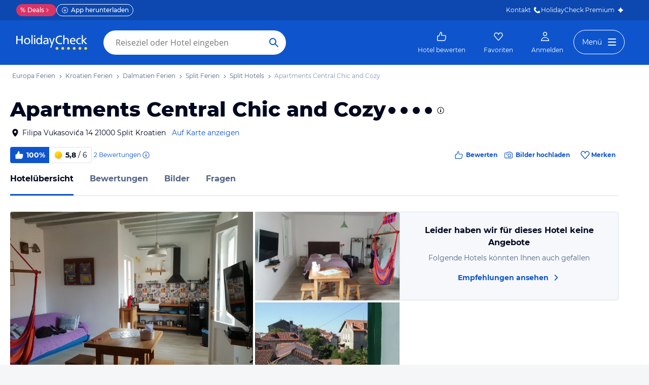

--- FILE ---
content_type: application/javascript
request_url: https://www.holidaycheck.ch/public/assets/dist/7525.9e5aa0d069be03928d38.js
body_size: 16760
content:
"use strict";(self.__LOADABLE_LOADED_CHUNKS__=self.__LOADABLE_LOADED_CHUNKS__||[]).push([[7525],{49485:(e,t,n)=>{n.d(t,{A:()=>h});var i=n(64980),r=n(17437),a=n(80045),c=n(15965),o=n(23943),s=n(9864),l=n(57041),d=n(54960),p=n(2445);const u=["title","description"];function f(e,t){var n=Object.keys(e);if(Object.getOwnPropertySymbols){var i=Object.getOwnPropertySymbols(e);t&&(i=i.filter(function(t){return Object.getOwnPropertyDescriptor(e,t).enumerable})),n.push.apply(n,i)}return n}function b(e){for(var t=1;t<arguments.length;t++){var n=null!=arguments[t]?arguments[t]:{};t%2?f(Object(n),!0).forEach(function(t){(0,i.A)(e,t,n[t])}):Object.getOwnPropertyDescriptors?Object.defineProperties(e,Object.getOwnPropertyDescriptors(n)):f(Object(n)).forEach(function(t){Object.defineProperty(e,t,Object.getOwnPropertyDescriptor(n,t))})}return e}var g={name:"1xzsf7h",styles:"cursor:default;display:flex;align-items:center;white-space:nowrap;max-height:40px"};function h(e){let{title:t,description:n}=e,i=(0,a.A)(e,u);return(0,p.FD)("div",b(b({onClick:e=>e.stopPropagation(),css:g},i),{},{children:[(0,p.Y)(l.A,{color:"secondary",css:(0,r.AH)({fontSize:o.A.fontSizes["2xs"],letterSpacing:"0.4px"},"",""),children:t}),(0,p.Y)(d.A,{tooltipId:"golden-review-explanation-tooltip",tooltipContent:n,placement:"bottom",children:(0,p.Y)(c.A,{css:(0,r.AH)(b(b({},s.Xt),{},{marginLeft:o.A.space["2xs"],color:o.A.colors.secondary}),"","")})})]}))}},97139:(e,t,n)=>{n.d(t,{A:()=>p});var i=n(96540),r=n(64980),a=n(19922);function c(e,t){var n=Object.keys(e);if(Object.getOwnPropertySymbols){var i=Object.getOwnPropertySymbols(e);t&&(i=i.filter(function(t){return Object.getOwnPropertyDescriptor(e,t).enumerable})),n.push.apply(n,i)}return n}function o(e){for(var t=1;t<arguments.length;t++){var n=null!=arguments[t]?arguments[t]:{};t%2?c(Object(n),!0).forEach(function(t){(0,r.A)(e,t,n[t])}):Object.getOwnPropertyDescriptors?Object.defineProperties(e,Object.getOwnPropertyDescriptors(n)):c(Object(n)).forEach(function(t){Object.defineProperty(e,t,Object.getOwnPropertyDescriptor(n,t))})}return e}var s=n(47996);var l=n(47265),d=n(2445);const p=(0,l.G)(function(e){let{contentId:t,embedId:n,mixId:r,autoStart:c=!1,autoStartSound:l=!1}=e;const p=function(e,t,n){const r=(0,i.useRef)(),c=(0,s.s)();return(0,i.useEffect)(()=>{!function(e,t,n,i,r){let c=0,s=0,l=0,d=!1,p=!1,u=0,f=[],b=[];function g(e){return u>0?Math.round(1e3*e/u)/10:0}function h(){var e,i;let r=arguments.length>0&&void 0!==arguments[0]?arguments[0]:{};const a={currentVideoTime:c,currentPercentage:g(c),totalPlayedTime:l,totalPlayedPercentage:g(l)},s=null!==(e=null===(i=f.find(e=>a.currentVideoTime>=e.startTime&&a.currentVideoTime<=e.endTime))||void 0===i?void 0:i.title)&&void 0!==e?e:null;return s&&(a.chapterTitle=s),JSON.stringify(o(o({embedId:t,mixId:n},a),r))}function A(t){let n=arguments.length>1&&void 0!==arguments[1]&&arguments[1],r=arguments.length>2?arguments[2]:void 0;i.track({event:"event",eventCategory:"XymaticVideo",eventAction:t,eventLabel:e,eventOptionalVariable:h(r),nonInteraction:n?1:void 0})}function m(e){A(e,!0,arguments.length>1&&void 0!==arguments[1]?arguments[1]:{})}function v(e){A(e,!1,arguments.length>1&&void 0!==arguments[1]?arguments[1]:{})}const y={"video/PLAY":()=>v("play"),"video/PAUSE":()=>v("pause"),"video/ON_PLAYING":()=>{d=!0},"video/ON_PAUSE":()=>{d=!1},"video/ON_SEEKING":()=>{p=!0},"video/ON_SEEKED":()=>{p=!1,v("seek")},"video/ON_ENDED":()=>{d=!1,m("pause"),m("end")},"tracking/SEND_TRACKING_EVENT":{embed_visible:()=>m("impression"),ms_25:()=>m("ms_25"),ms_50:()=>m("ms_50"),ms_75:()=>m("ms_75"),ms_100:()=>m("ms_100"),replay:()=>v("replay"),click_play_button:()=>v("click_play_button"),clicked_annotation:e=>{var t,n;const i=e.payload.annotation_id;v("clicked_annotation",{clickedAnnotationUrl:null!==(t=null===(n=b.find(e=>e.id===i))||void 0===n?void 0:n.url)&&void 0!==t?t:null})}},"video/ON_TIME_UPDATE":e=>{c=e.time,d&&!p&&c>s&&(l+=c-s),s=c},"data/SET_CONTENTS":e=>{const t=e.contents[0];var n,i,r;t&&(f=null!==(n=t.chapters)&&void 0!==n?n:[],b=null!==(i=t.annotations)&&void 0!==i?i:[],u=null!==(r=t.duration)&&void 0!==r?r:0)}};window.customElements.whenDefined("green-video").then(()=>{r.current.plugin.register("pluginVendorMiddleware",e=>{try{const t=y[e.type];switch(typeof t){case"function":t(e);break;case"object":{const n=t[e.event];n&&n(e)}}}catch(t){(0,a.Oz)(t,{componentName:"XymaticVideoPlayer",action:e.type})}})}).catch(e=>{(0,a.Oz)(e,{componentName:"XymaticVideoPlayer"})})}(e,t,n,c,r)},[e,t,n,c]),r}(t,n,r);return(0,d.Y)("green-video",{ref:p,"embed-id":n,"content-id":t,children:(0,d.Y)("script",{type:"application/json",children:JSON.stringify({templateData:{autostartDelay:c?0:null,autostartSound:c?l:null}})})})},"XymaticVideoPlayer")},16356:(e,t,n)=>{n.d(t,{b:()=>b});var i=n(64980),r=n(17437),a=n(21742),c=n(23943),o=n(17729),s=n(23786),l=n(9864),d=n(2256),p=n(2445);function u(e,t){var n=Object.keys(e);if(Object.getOwnPropertySymbols){var i=Object.getOwnPropertySymbols(e);t&&(i=i.filter(function(t){return Object.getOwnPropertyDescriptor(e,t).enumerable})),n.push.apply(n,i)}return n}function f(e){for(var t=1;t<arguments.length;t++){var n=null!=arguments[t]?arguments[t]:{};t%2?u(Object(n),!0).forEach(function(t){(0,i.A)(e,t,n[t])}):Object.getOwnPropertyDescriptors?Object.defineProperties(e,Object.getOwnPropertyDescriptors(n)):u(Object(n)).forEach(function(t){Object.defineProperty(e,t,Object.getOwnPropertyDescriptor(n,t))})}return e}function b(e){let{staticMapUrls:t,onClick:n,customStyles:i}=e;const{ref:u,inView:b}=(0,a.Wx)({triggerOnce:!0,fallbackInView:!0});return(0,p.FD)("div",{"data-testid":"map",ref:u,css:(0,r.AH)(f(f({position:"relative",width:"50%",border:"1px ".concat(c.A.colors.gray90," solid"),borderLeft:"none",borderRadius:"0 ".concat(c.A.radii.small," ").concat(c.A.radii.small," 0"),backgroundSize:"cover",backgroundPosition:"center center"},i),{},{[s.Iy]:f({minHeight:"auto",width:"auto",borderLeft:"1px ".concat(c.A.colors.gray90," solid"),borderRadius:"0 0 ".concat(c.A.radii.small," ").concat(c.A.radii.small),borderTop:"none"},i[s.Iy])}),"",""),onClick:n,children:[b&&(0,p.Y)("img",{"data-testid":"map-image",src:t[0],alt:"",loading:"lazy",css:(0,r.AH)({objectFit:"cover",width:"100%",height:"100%",borderRadius:"0 ".concat(c.A.radii.small," ").concat(c.A.radii.small," 0"),[s.Iy]:{borderRadius:"0 0 ".concat(c.A.radii.small," ").concat(c.A.radii.small)}},"","")}),(0,p.Y)("div",{css:(0,r.AH)({position:"absolute",textAlign:"center",svg:l.PJ,left:"50%",top:"calc(50% + ".concat(c.A.space["3xl"],"px)"),transform:"translate(-50%, -50%)",textWrap:"nowrap",[s.Iy]:{top:"calc(50% + ".concat(c.A.space["2xl"],"px)")}},"",""),children:(0,p.Y)(d.A,{iconLeft:o.A,size:"s",variant:"secondary",floating:!0,children:"Karte"})})]})}b.defaultProps={customStyles:{}}},33390:(e,t,n)=>{n.d(t,{A:()=>d});var i=n(64980),r=n(80045),a=n(37360),c=n(2445);const o=["children"];function s(e,t){var n=Object.keys(e);if(Object.getOwnPropertySymbols){var i=Object.getOwnPropertySymbols(e);t&&(i=i.filter(function(t){return Object.getOwnPropertyDescriptor(e,t).enumerable})),n.push.apply(n,i)}return n}function l(e){for(var t=1;t<arguments.length;t++){var n=null!=arguments[t]?arguments[t]:{};t%2?s(Object(n),!0).forEach(function(t){(0,i.A)(e,t,n[t])}):Object.getOwnPropertyDescriptors?Object.defineProperties(e,Object.getOwnPropertyDescriptors(n)):s(Object(n)).forEach(function(t){Object.defineProperty(e,t,Object.getOwnPropertyDescriptor(n,t))})}return e}const d=function(e){let{children:t}=e,n=(0,r.A)(e,o);return(0,c.Y)("div",l(l({css:(0,a.P)()},n),{},{children:t}))}},1766:(e,t,n)=>{n.d(t,{A:()=>W});var i=n(96540),r=n(34075),a=n(99783),c=n(2445);const o=()=>(0,c.Y)("div",{css:a.Jc,children:(0,c.Y)("img",{src:"public/assets/img/hotel-index-no-picture-placeholder.svg",alt:""})});var s=n(64980),l=n(80045),d=n(6585),p=n(23969),u=n(75976),f=n(23943),b=n(29880),g=n(23786),h=n(74367),A=n(68683),m=n(9864);const v=e=>{let{pictureCount:t,background:n,large:i,borderRadius:r}=e;const o=(0,h.A)({event:"event",eventCategory:"Gallery",eventAction:"CountBadge.clicked",itemLabel:{type:i?"large":"small"}}),s=(0,b.tz)();return(0,c.FD)("span",{onClick:o,style:{backgroundImage:"linear-gradient(0deg, rgba(9, 51, 123, 0.5), rgba(9, 51, 123, 0.5)), url(".concat(n,")")},css:[a.Yn,{backgroundSize:"cover",borderRadius:r},"",""],children:[(0,c.Y)(u.A,{css:m.Pc,fill:f.A.colors.white}),(0,c.Y)("strong",{css:[A.yv,{[g.md]:A.cf},"",""],children:"Alle Bilder"}),(0,c.FD)("span",{css:A.Tu,children:["(",s.format.number(t),")"]})]})},y=["pictures","hotelId","hotelName","pictureCount","large","openInNewTab","borderRadius"];function x(e,t){var n=Object.keys(e);if(Object.getOwnPropertySymbols){var i=Object.getOwnPropertySymbols(e);t&&(i=i.filter(function(t){return Object.getOwnPropertyDescriptor(e,t).enumerable})),n.push.apply(n,i)}return n}function w(e){for(var t=1;t<arguments.length;t++){var n=null!=arguments[t]?arguments[t]:{};t%2?x(Object(n),!0).forEach(function(t){(0,s.A)(e,t,n[t])}):Object.getOwnPropertyDescriptors?Object.defineProperties(e,Object.getOwnPropertyDescriptors(n)):x(Object(n)).forEach(function(t){Object.defineProperty(e,t,Object.getOwnPropertyDescriptor(n,t))})}return e}const O=e=>{let{pictures:t,hotelId:n,hotelName:i,pictureCount:r,large:a,openInNewTab:o,borderRadius:s}=e,u=(0,l.A)(e,y);const f=t[t.length-1].id,b=(0,d.Ay)(f,{width:768,height:432});return(0,c.Y)(p.A,w(w({routeName:"hotel-media",navParams:{id:n,keyword:i,m:"picture"},openInNewTab:o},u),{},{children:(0,c.Y)(v,{pictureCount:r,background:b,large:a,borderRadius:s})}))};O.defaultProps={openInNewTab:!1};const P=O,j=e=>{let{children:t}=e;const n=[a.Mg];return t.length<=3&&n.push({[g.md]:{gridTemplateRows:"1fr 1fr"}}),(0,c.Y)("div",{className:"gallery-container",css:n,children:t})};var I=n(17437),D=n(51802),k=n(47996),C=n(1617),Y=n(35036),H={name:"qvrrxd",styles:"flex:1;height:100%"},E={name:"w1atjl",styles:"width:100%;height:100%"};const F=e=>{let{pictures:t,hotelId:n,hotelName:i,isClosed:a,pictureCount:o,onClose:s,startIndex:l,hasMorePhotos:d}=e;const p=(0,k.s)(),u=t.map((e,t)=>(0,c.Y)(r.A,{picture:e,hotelId:n,hotelName:i,withLinkToGallery:!1,lightbox:!0,index:t},t));return d&&u.push((0,c.FD)("div",{css:(0,I.AH)({display:"flex",gap:f.A.space.xl,flexDirection:"column",height:"calc(100% - ".concat(f.A.space["8xl"],"px)"),width:"calc(100% - ".concat(f.A.space.l,")"),maxWidth:1200,textAlign:"center",justifyContent:"center",[Y.md]:{flexDirection:"row",width:"calc(100% - ".concat(f.A.space["8xl"],"px)"),maxHeight:400,alignItems:"center"}},"",""),children:[(0,c.Y)("div",{css:H,children:(0,c.Y)(P,{borderRadius:"8px",css:E,pictures:t,hotelId:n,hotelName:i,pictureCount:o})}),(0,c.Y)("div",{css:(0,I.AH)({maxWidth:500,[Y.md]:{width:380,height:"100%"}},"",""),children:(0,c.Y)(C.A,{isClosed:a,fullHeight:!0,isOnServer:!1})})]},"more-photos")),(0,c.Y)(D.A,{slides:u,headline:i,onClose:s,startIndex:l,onSlideView:(e,t)=>{var n;p.track({event:"event",eventCategory:"lightbox-gallery-view",eventAction:"gallery-hotel-index",eventLabel:e+1,pictureId:null===(n=t.props)||void 0===n||null===(n=n.picture)||void 0===n?void 0:n.id})}})};var S=n(67162),R=n(94482),N=n(86184),T=n(3566),z=n(7626),L=n(42687),_=n(44771),B=n(91049),V={name:"bjn8wh",styles:"position:relative"};function G(e){var t;let{pictures:n,hotelId:a,hotelName:s,isClosed:l,pictureCount:d,hotelExtras:p,openInNewTab:u}=e;const{isMd:f,isLg:b}=(0,T.Ay)(),g=(0,z.A)(),A=function(){const e=(0,S.A)(!1),t=(0,h.A)({event:"event",eventCategory:"lightbox-gallery",eventAction:"close"}),n=(0,h.A)({event:"event",eventCategory:"lightbox-gallery",eventAction:"open"});return{open:function(){n(),e.show()},close:function(){t(),e.hide(),(0,R.A)("hi-gallery-interaction")},isVisible:e.isVisible}}(),m=g||f||b,v=(0,_.Pj)(L.A).getDroneVideoData(),y=Boolean(m&&v),x=m&&Boolean(null==p||null===(t=p[a])||void 0===t?void 0:t.show360Tour),w=11-y-x,O=d>0,I=n.slice(0,w-O),D=0===I.length&&!y&&!x,[k,C]=(0,i.useState)(0);if((0,i.useEffect)(()=>{const e=window.document.querySelector("._hj-widget-container");e&&(e.style.display=A.isVisible?"none":"block")},[A.isVisible]),D)return(0,c.Y)(o,{});const Y=I.map((e,t)=>(0,c.Y)(r.A,{picture:e,hotelId:a,hotelName:s,withLinkToGallery:!1,index:t,onClick:()=>{C(t),A.open()}},t));O&&Y.push((0,c.Y)("span",{children:(0,c.Y)(P,{pictures:I,hotelId:a,hotelName:s,pictureCount:d,openInNewTab:u})},"more-photos")),x&&Y.splice(1,0,(0,c.Y)(N.A,{hotelId:a,hotelExtras:p[a]},"interactive-tour")),y&&Y.splice(1,0,(0,c.Y)(B.A,{droneVideo:v},"drone-video"));const H=A.isVisible&&(0,c.Y)(F,{pictures:I,hotelId:a,hotelName:s,isClosed:l,hasMorePhotos:O,pictureCount:d,onClose:A.close,startIndex:k});return(0,c.FD)("div",{css:V,"data-abtestid":"gallery",children:[H,(0,c.Y)(j,{children:Y})]})}G.defaultProps={openInNewTab:!1};const W=G},31974:(e,t,n)=>{n.d(t,{A:()=>x});var i=n(96540),r=n(5556),a=n.n(r),c=n(75412),o=n(17437),s=n(23943),l=n(70361),d=n(57041),p=n(2445);const u=e=>{let{label:t,content:n}=e;return(0,p.FD)(p.FK,{children:[(0,p.Y)(d.A,{as:"h3",weight:"bold",css:(0,o.AH)({marginBottom:s.A.space.xs},"",""),children:t}),(0,p.Y)(l.A,{size:"s",children:n})]})};var f=n(7179),b=n(73132),g=n(3122),h=n(61491);const A=["HOTEL","LOCATION","ROOM","FOOD","SPORT","SERVICE","FAMILY"],m={HOTEL:"Das Hotel allgemein",LOCATION:"Die Lage des Hotels",ROOM:"Zimmer / Unterbringung im Hotel",FOOD:"Gastronomie im Hotel",SPORT:"Sport und Unterhaltung",SERVICE:"Sonstige Einrichtungen und Services",FAMILY:"Angebote für Familien"},v=e=>({event:"event",eventCategory:"infoBar",eventAction:"hotelDescription",eventLabel:e}),y=(e,t)=>{let{hotelData:n,skipClamping:r=!1}=e;const a=(0,i.useRef)(null),o=(e=>e.OWNER?"OWNER":"HOLIDAYCHECK")(n.descriptions),s=n.descriptions[o];if(!s)return null;const l=(0,p.FD)(p.FK,{children:[A.filter(e=>Object.keys(s).includes(e)).map((e,t)=>{const n=s[e],i=m[e];return(0,p.Y)(u,{content:n,label:i},t)}),(0,p.Y)(g.A,{isHolidayCheckSource:"HOLIDAYCHECK"===o,hotelId:n.hotelId,hotelName:n.name})]});return r?l:(0,p.Y)("div",{ref:a,css:h.k6,children:(0,p.Y)(c.A,{lines:17,onCollapse:()=>{t.executeAction(b.A,v("closed")),(0,f.A)(a.current,80)},onExpand:()=>{t.executeAction(b.A,v("opened"))},children:l})})};y.contextTypes={executeAction:a().func};const x=y},61491:(e,t,n)=>{n.d(t,{Aj:()=>d,IJ:()=>s,IL:()=>v,Lh:()=>f,Mh:()=>h,NA:()=>g,OH:()=>l,S1:()=>b,_p:()=>y,a3:()=>A,eQ:()=>x,i9:()=>m,k6:()=>u,mp:()=>p,zf:()=>o});var i=n(23943),r=n(23786),a=n(68683),c=n(54867);const o={marginBottom:i.A.space.xl,breakInside:"avoid-column",[r.Iy]:{marginBottom:i.A.space.m}},s={marginBottom:i.A.space["2xs"],[r.Iy]:[a.cf]},l={[r.Iy]:c.Fb},d={columns:2,columnGap:i.A.space["8xl"],marginBottom:i.A.space.xl,[r.lg]:{columns:1,gridColumn:2,gridRow:"1 / -1"},[r.mL]:{gridColumn:"1 / 3",columnGap:"5px"},[r.$u]:{columnGap:i.A.space["2xs"]},[r.Iy]:{columns:1}},p={".clamping-text.collapsed .clamping-text-content::after":{height:70},".clamping-text-trigger":{position:"relative",left:0,marginLeft:0},".clamping-text-trigger .btn":{padding:"".concat(i.A.space.xs,"px 0"),fontSize:"14px",lineHeight:"21px",fontWeight:"bold",color:i.A.colors.link},".clamping-text-trigger .btn:hover":{color:i.A.colors.linkHovered}},u=[p,{[r.lg]:{gridColumn:1},[r.mL]:{gridColumn:"1 / 3"}}],f={marginBottom:i.A.space.xl,[r.vO]:{marginBottom:i.A.space.m},[r.lg]:{gridColumn:1},[r.mL]:{gridColumn:"1 / 3"}},b={border:"1px solid ".concat(i.A.colors.gray90),borderRadius:4,display:"flex",alignItems:"center",justifyContent:"center",textAlign:"center",flexDirection:"column",marginTop:i.A.space["3xl"],padding:"".concat(i.A.space["3xl"],"px ").concat(i.A.space["7xl"],"px ").concat(i.A.space.xl,"px"),[r.lg]:{padding:"".concat(i.A.space["3xl"],"px ").concat(i.A.space.xl,"px ").concat(i.A.space.xl,"px")},[r.$u]:{padding:"".concat(i.A.space["3xl"],"px ").concat(i.A.space["3xl"],"px ").concat(i.A.space.xl,"px")},[r.Iy]:{padding:"".concat(i.A.space["2xl"],"px ").concat(i.A.space.l,"px ").concat(i.A.space.m,"px")}},g={borderRadius:"50%",outline:"6px solid ".concat(i.A.colors.white),overflow:"hidden",width:i.A.space["6xl"],height:i.A.space["6xl"],display:"flex",position:"relative",top:-i.A.space["7xl"],marginBottom:-i.A.space["6xl"],alignItems:"center",justifyContent:"center",[r.vO]:{top:-i.A.space["6xl"],marginBottom:-i.A.space["5xl"]}},h={marginTop:i.A.space.m,[r.vO]:{marginTop:i.A.space.xs}},A={margin:"".concat(i.A.space["3xl"],"px ").concat(i.A.space.l,"px ").concat(i.A.space.l,"px"),display:"grid",gridTemplateRows:"repeat(5, auto)",[r.lg]:{gridTemplateColumns:"60% 30%",gap:"0px 10%",gridAutoFlow:"row"},[r.mL]:{gap:"0px ".concat(i.A.space.xl,"px")},[r.vO]:{display:"block"}},m={[r.lg]:{gridColumn:1}},v={gridRow:"1 / span 3",gridColumn:2},y={position:"relative",display:"flex",flexDirection:"column",justifyContent:"center",alignItems:"center",borderRadius:i.A.radii.small,alignSelf:"stretch",gap:i.A.space.xs,border:"1px solid ".concat(i.A.colors.blue90),padding:"".concat(i.A.space.xs,"px ").concat(i.A.space.xl,"px"),background:i.A.colors.blue100,marginBottom:i.A.space.xl},x={width:i.A.space["8xl"],height:i.A.space["6xl"],borderRadius:i.A.radii.small,border:"1px solid ".concat(i.A.colors.gray90)}},3122:(e,t,n)=>{n.d(t,{A:()=>f});var i=n(17437),r=n(64980),a=n(23943),c=n(23786),o=n(57041),s=n(23969),l=n(2445);function d(e,t){var n=Object.keys(e);if(Object.getOwnPropertySymbols){var i=Object.getOwnPropertySymbols(e);t&&(i=i.filter(function(t){return Object.getOwnPropertyDescriptor(e,t).enumerable})),n.push.apply(n,i)}return n}function p(e){for(var t=1;t<arguments.length;t++){var n=null!=arguments[t]?arguments[t]:{};t%2?d(Object(n),!0).forEach(function(t){(0,r.A)(e,t,n[t])}):Object.getOwnPropertyDescriptors?Object.defineProperties(e,Object.getOwnPropertyDescriptors(n)):d(Object(n)).forEach(function(t){Object.defineProperty(e,t,Object.getOwnPropertyDescriptor(n,t))})}return e}const u=(e,t)=>e?(0,l.FD)(o.A,{size:"s",children:["Verfasst von HolidayCheck mit Hilfe von KI. Alle Angaben ohne Gewähr. Bitte lies vor der Buchung die verbindlichen ",(0,l.Y)(s.A,p(p({},t),{},{children:"Angebotsdetails"}))," des jeweiligen Veranstalters."]}):(0,l.FD)(o.A,{size:"s",children:["Allgemeine und unverbindliche Hoteliers-/Veranstalter-/Kataloginformationen. Alle Angaben ohne Gewähr und ohne Prüfung durch HolidayCheck. Bitte lies vor der Buchung die verbindlichen"," ",(0,l.Y)(s.A,p(p({},t),{},{children:"Angebotsdetails"}))," des jeweiligen Veranstalters."]}),f=e=>{const{isHolidayCheckSource:t,hotelId:n,hotelName:r}=e,s={routeName:"hotel-catalog",navParams:{id:n,keyword:r},openInNewTab:!0};return(0,l.FD)("div",{css:(0,i.AH)({margin:"".concat(a.A.space.m,"px ").concat(a.A.space.l,"px"),[c.md]:{margin:"".concat(a.A.space["2xl"],"px ").concat(a.A.space.l,"px")}},"",""),children:[(0,l.FD)(o.A,{size:"s",weight:"bold",children:["Hinweis:"," "]}),u(t,s)]})}},91049:(e,t,n)=>{n.d(t,{A:()=>b});var i=n(98482),r=n(39088),a=n(23661),c=n(3329),o=n(17437),s=n(23943),l=n(23786),d=n(57041),p=n(97139),u=n(2445);const f=function(e){let{contentId:t,embedId:n,label:i}=e;return(0,u.FD)("div",{"data-testid":"xymatic-video-player",css:(0,o.AH)({minWidth:320,aspectRatio:"16/9",position:"relative",margin:"auto 0",[l.md]:{minWidth:800}},"",""),children:[(0,u.Y)(d.A,{color:"onDark",css:(0,o.AH)({position:"absolute",zIndex:1,marginTop:s.A.space.m,marginLeft:s.A.space.m,paddingInline:s.A.space.s,paddingBlock:s.A.space["2xs"],backgroundColor:s.A.colors.black+"80",borderRadius:s.A.radii.small},"",""),children:i}),(0,u.Y)(p.A,{embedId:n,contentId:t,autoStart:!0,autoStartSound:!0})]})};function b(e){let{droneVideo:t}=e;const n="Drone videos",o="drone-videos-trigger",{modal:s,executeAction:l,open:d,close:p}=(0,c.V)(n);return(0,u.FD)("span",{children:[(0,u.Y)(r.A,{"data-testid":o,text:"Drohnenvideo",thumbnailUrl:t.droneVideoThumbnail,icon:a.P.drone,onClick:d}),s.isVisible&&(0,u.Y)(i.z,{"data-testid":"xymatic-video-modal",testId:o,close:p,fullWidth:!0,children:(0,u.Y)(f,{executeAction:l,eventCategory:n,contentId:t.contentId,embedId:t.embedId,label:t.videoLabel||"Anzeige"})})]})}},86184:(e,t,n)=>{n.d(t,{A:()=>b});var i=n(17437),r=n(96540),a=n(73132),c=n(98482),o=n(39088),s=n(23786),l=n(23661),d=n(3329),p=n(2445);const u=e=>{const t=window.location.hostname.includes("holidaycheck");return"".concat(t?"":"https://www.holidaycheck.de","/assets/360-degree-tours/").concat(e,"/index.html")};var f={name:"1d7r6ct",styles:"height:100%;border:none"};function b(e){let{hotelId:t,hotelExtras:n}=e;const b="360 gallery",{modal:g,executeAction:h,open:A,close:m,back:v}=(0,d.V)(b),{hc360TourButtonThumbnail:y}=n,x=e=>{var t,n;"360 click"===(null===(t=e.data)||void 0===t?void 0:t.type)&&(n=e.data.title,h(a.A,{event:"event",eventLabel:n,eventCategory:b,eventAction:"icon click"}))};return(0,r.useEffect)(()=>(window.addEventListener("message",x,!1),()=>window.removeEventListener("message",x)),[]),(0,p.FD)("span",{children:[(0,p.Y)(o.A,{"data-testid":"hc-360-trigger",thumbnailUrl:y,icon:l.P.hc360tour,onClick:A}),g.isVisible&&(0,p.Y)(c.z,{fullHeight:!0,close:m,back:v,testId:"close-360-tour",css:(0,i.AH)({[s.md]:{width:"100%"}},"",""),children:(0,p.Y)("iframe",{title:"HC 360 tour",css:f,"data-testid":"iframe360",src:u(t)})})]})}},98482:(e,t,n)=>{n.d(t,{z:()=>g});var i=n(64980),r=n(17437),a=n(80045),c=n(23943),o=n(41530),s=n(47659),l=n(88737),d=n(9864),p=n(2445);const u=["children","close","testId","fullHeight","back"];function f(e,t){var n=Object.keys(e);if(Object.getOwnPropertySymbols){var i=Object.getOwnPropertySymbols(e);t&&(i=i.filter(function(t){return Object.getOwnPropertyDescriptor(e,t).enumerable})),n.push.apply(n,i)}return n}function b(e){for(var t=1;t<arguments.length;t++){var n=null!=arguments[t]?arguments[t]:{};t%2?f(Object(n),!0).forEach(function(t){(0,i.A)(e,t,n[t])}):Object.getOwnPropertyDescriptors?Object.defineProperties(e,Object.getOwnPropertyDescriptors(n)):f(Object(n)).forEach(function(t){Object.defineProperty(e,t,Object.getOwnPropertyDescriptor(n,t))})}return e}function g(e){let{children:t,close:n,testId:i,fullHeight:f=!1,back:g=!1}=e,h=(0,a.A)(e,u);return(0,p.Y)(l.Ay,b(b({onClose:n},h),{},{children:(0,p.FD)(l.cw,{fullHeight:f,css:(0,r.AH)({background:c.A.colors.black},"",""),children:[g&&(0,p.Y)("div",{css:(0,r.AH)({position:"absolute",left:c.A.space.xl,top:c.A.space.xl,zIndex:c.A.zIndex.plusTwo,color:c.A.colors.onDark,filter:"drop-shadow(0px 0px 4px rgb(0 8 32 / 0.4))",cursor:"pointer",width:c.A.space["3xl"],height:c.A.space["3xl"],display:"flex",alignItems:"center",justifyContent:"center",backgroundColor:"rgba(0, 8, 32, 0.45)",borderRadius:c.A.radii.full},"",""),children:(0,p.Y)(o.A,{role:"button","data-testid":"".concat(i,"-back"),onClick:g,focusable:!0,css:d.Pc})}),(0,p.Y)("div",{css:(0,r.AH)({position:"absolute",right:c.A.space.xl,top:c.A.space.xl,zIndex:c.A.zIndex.plusTwo,color:c.A.colors.onDark,filter:"drop-shadow(0px 0px 4px rgb(0 8 32 / 0.4))",cursor:"pointer",width:c.A.space["3xl"],height:c.A.space["3xl"],display:"flex",alignItems:"center",justifyContent:"center",backgroundColor:"rgba(0, 8, 32, 0.45)",borderRadius:c.A.radii.full},"",""),children:(0,p.Y)(s.A,{role:"button","data-testid":"".concat(i,"-close"),onClick:n,focusable:!0,css:d.Pc})}),t]})}))}},39088:(e,t,n)=>{n.d(t,{A:()=>u});var i=n(64980),r=n(17437),a=n(80045),c=n(23943),o=n(2445);const s=["thumbnailUrl","icon"];function l(e,t){var n=Object.keys(e);if(Object.getOwnPropertySymbols){var i=Object.getOwnPropertySymbols(e);t&&(i=i.filter(function(t){return Object.getOwnPropertyDescriptor(e,t).enumerable})),n.push.apply(n,i)}return n}function d(e){for(var t=1;t<arguments.length;t++){var n=null!=arguments[t]?arguments[t]:{};t%2?l(Object(n),!0).forEach(function(t){(0,i.A)(e,t,n[t])}):Object.getOwnPropertyDescriptors?Object.defineProperties(e,Object.getOwnPropertyDescriptors(n)):l(Object(n)).forEach(function(t){Object.defineProperty(e,t,Object.getOwnPropertyDescriptor(n,t))})}return e}var p={name:"bfkgi3",styles:"display:flex;width:100%;height:100%;object-fit:cover;flex-direction:column;flex:1;cursor:pointer;position:relative"};function u(e){let{thumbnailUrl:t,icon:n}=e,i=(0,a.A)(e,s);return(0,o.FD)("div",d(d({css:p},i),{},{children:[t&&(0,o.Y)("div",{css:(0,r.AH)({display:"flex",background:"linear-gradient(0deg, rgba(0, 0, 0, 0.20) 0%, rgba(0, 0, 0, 0.20) 100%), url(".concat((l=t,l.replace("/image/upload/","/image/upload/w_360,h_360,c_fit,q_auto,f_auto/")),") lightgray 50% / cover no-repeat"),backgroundSize:"cover",height:"100%",flexShrink:0,backgroundPosition:"center"},"","")}),(0,o.Y)("span",{children:(0,o.Y)(n,{css:(0,r.AH)({position:"absolute",width:"".concat(c.A.space["4xl"],"px !important"),height:"".concat(c.A.space["4xl"],"px !important"),flexShrink:0,display:"block",borderRadius:c.A.radii.full,border:"1px solid ".concat(c.A.colors.blue),background:c.A.colors.white,left:"50%",top:"50%",transform:"translate(-50%, -50%)"},"","")})})]}));var l}},23661:(e,t,n)=>{n.d(t,{P:()=>l});var i=n(17437),r=n(64980),a=n(23943),c=n(2445);function o(e,t){var n=Object.keys(e);if(Object.getOwnPropertySymbols){var i=Object.getOwnPropertySymbols(e);t&&(i=i.filter(function(t){return Object.getOwnPropertyDescriptor(e,t).enumerable})),n.push.apply(n,i)}return n}function s(e){for(var t=1;t<arguments.length;t++){var n=null!=arguments[t]?arguments[t]:{};t%2?o(Object(n),!0).forEach(function(t){(0,r.A)(e,t,n[t])}):Object.getOwnPropertyDescriptors?Object.defineProperties(e,Object.getOwnPropertyDescriptors(n)):o(Object(n)).forEach(function(t){Object.defineProperty(e,t,Object.getOwnPropertyDescriptor(n,t))})}return e}const l={hc360tour:e=>(0,c.Y)("img",s({src:"public/assets/img/hotel-extras/360icon.svg",alt:""},e)),drone:e=>(0,c.Y)("img",s({src:"public/assets/img/hotel-extras/playicon.svg",alt:"",css:(0,i.AH)({padding:a.A.space.s},"","")},e)),marketing:e=>(0,c.Y)("img",s({src:"public/assets/img/hotel-extras/marketing-icon.jpg",alt:""},e))}},3329:(e,t,n)=>{n.d(t,{V:()=>c});var i=n(67162),r=n(44771),a=n(73132);function c(e){const t=(0,i.A)(),{executeAction:n}=(0,r.XQ)();return{modal:t,executeAction:n,open:()=>{n(a.A,{event:"event",eventCategory:e,eventAction:"open"}),t.show()},close:()=>{n(a.A,{event:"event",eventCategory:e,eventAction:"close"}),t.hide()},back:()=>{n(a.A,{event:"event",eventCategory:e,eventAction:"node-close-top-left"}),t.hide()}}}},79884:(e,t,n)=>{n.d(t,{A:()=>T,C:()=>N});var i=n(23943),r=n(17437),a=n(5556),c=n(96540),o=n(64980),s=n(44680),l=n(57041),d=n(23786),p=n(68683),u=n(9864),f=n(92104),b=n(74367),g=n(2445);function h(e,t){if("de-CH"===t){if(e.includes("WLAN"))return e.replace("WLAN","Wifi");if(e.includes("Radfahren"))return"Velofahren"}return e}var A={name:"1cerkv",styles:"break-inside:avoid-column"};const m=e=>{var t;let{groupName:n,groupId:a,elements:c,categoryType:o,categoryName:m,href:v,index:y,locale:x}=e;const w=0!==y||m!==n,O=!(null==c||null===(t=c[0])||void 0===t||null===(t=t.name)||void 0===t||!t.length);if(!w&&!O)return null;const P=e=>({event:"event",eventCategory:"infoBar",eventAction:"hotelFacility ".concat(o||"UNKNOWN_CATEGORY_TYPE"," > ").concat(n),eventLabel:e}),j=(0,b.A)(()=>P("link click")),I=(0,b.A)(()=>P("mouse leave")),D=s.A[a]||null;return(0,g.FD)("div",{css:A,onMouseLeave:I,children:[w?(0,g.FD)(l.A,{weight:"bold",as:"h5",css:(0,r.AH)({marginBottom:i.A.space.xs,display:"flex",alignItems:"center",[d.vO]:p.cf},"",""),"data-testid":"FacilityGroup",children:[D?(0,g.Y)(D,{css:[u.IV,{marginRight:i.A.space.xs,flexShrink:0},"",""]}):null,v?(0,g.Y)("a",{href:v,"aria-label":n,onClick:j,children:h(n,x)}):h(n,x)]}):null,O?(0,g.Y)("div",{css:(0,r.AH)({marginBottom:i.A.space.m},"",""),"data-testid":"FacilityGroup",children:c.length>1?(0,g.Y)("ul",{css:f.JX,children:c.map((e,t)=>(0,g.Y)(l.A,{as:"li",css:(0,r.AH)({marginBottom:i.A.space["2xs"],[d.vO]:p.Tu},"",""),children:h(e.name,x)},t))}):(0,g.Y)(l.A,{as:"span",css:(0,r.AH)({marginBottom:i.A.space["2xs"],[d.vO]:p.Tu},"",""),children:h(c[0].name,x)})}):null]})};var v=n(44771),y=n(76511);function x(e,t){var n=Object.keys(e);if(Object.getOwnPropertySymbols){var i=Object.getOwnPropertySymbols(e);t&&(i=i.filter(function(t){return Object.getOwnPropertyDescriptor(e,t).enumerable})),n.push.apply(n,i)}return n}function w(e,t){if("de-CH"===t){if("WLAN"===e)return"Wifi";if("Parken"===e)return"Parkieren"}return e}const O=e=>{let{displayHeader:t,name:n,id:a,facilities:c,categoryType:f}=e;const b=(0,v.Pj)(y.A).getLocale(),h=s.A[a]||null;return(0,g.FD)("div",{css:(0,r.AH)({marginBottom:i.A.space.l},"",""),children:[t&&(0,g.FD)(l.A,{as:"h4",size:"l",weight:"bold",css:(0,r.AH)({marginBottom:i.A.space.xs,display:"flex",alignItems:"center",[d.vO]:p.yv},"",""),children:[h&&(0,g.Y)(h,{css:[u.IV,{marginRight:i.A.space.xs,flexShrink:0},"",""]}),w(n,b)]}),(0,g.Y)("div",{css:(0,r.AH)({marginBottom:i.A.space.l},"",""),children:c.map((e,t)=>(0,g.Y)(m,function(e){for(var t=1;t<arguments.length;t++){var n=null!=arguments[t]?arguments[t]:{};t%2?x(Object(n),!0).forEach(function(t){(0,o.A)(e,t,n[t])}):Object.getOwnPropertyDescriptors?Object.defineProperties(e,Object.getOwnPropertyDescriptors(n)):x(Object(n)).forEach(function(t){Object.defineProperty(e,t,Object.getOwnPropertyDescriptor(n,t))})}return e}({index:t,locale:b,categoryName:n,categoryType:f},e),t))})]})};var P=n(75412),j=n(59793),I=n(73132),D=n(7179),k=n(3976),C=n(3240);const Y=(e,t)=>({event:"event",eventCategory:"infoBar",eventAction:"hotelFacility ".concat(t),eventLabel:e}),H=(e,t)=>{let{name:n,subCategories:a,type:o,shouldHideHeader:s,noClamping:l=!1}=e;const p=(0,c.useRef)(null);return(0,g.FD)("div",{css:f.xm,ref:p,children:[!s&&(0,g.Y)(k.A,{as:"h2",size:"xs",slim:!0,css:(0,r.AH)({marginBottom:i.A.space.xl,[d.vO]:C.OO},"",""),children:n}),(0,g.Y)(P.A,{lines:l?999:11,onCollapse:()=>{t.executeAction(I.A,Y("closed",o)),(()=>{const e=p.current;(0,j.A)(e)-20<t.window.pageYOffset&&(0,D.A)(e,60)})()},onExpand:()=>{t.executeAction(I.A,Y("opened",o))},children:(0,g.Y)("div",{css:(0,r.AH)({columns:3,[d.vO]:{columns:2}},"",""),children:a.map((e,t)=>(0,g.Y)(O,{id:e.subCategoryId,name:e.subCategoryName,displayHeader:t>0||e.subCategoryName!==n,facilities:e.facilities,categoryType:o},t))})})]})};H.contextTypes={window:a.object,executeAction:a.func};const E=H;var F=n(91829),S=n(63087);const R="hotel-facilities",N=()=>(0,D.A)("#".concat(R),80),T=e=>{let{categories:t,noClamping:n=!1}=e;return(0,F.EI)(t)?(0,g.FD)("div",{css:[!n&&{margin:"".concat(i.A.space["7xl"],"px ").concat(i.A.space.l,"px ").concat(i.A.space.l,"px"),[d.vO]:{margin:"".concat(i.A.space["3xl"],"px ").concat(i.A.space.l,"px ").concat(i.A.space.l,"px")}},"",""],id:R,children:[!n&&(0,g.Y)(S.A,{as:"h2",children:"Hotelausstattung Allgemein"}),t.map((e,t)=>(0,g.Y)(E,{name:e.categoryName,type:e.categoryType,subCategories:e.subCategories,shouldHideHeader:0===t,noClamping:!0},t))]}):null}},18665:(e,t,n)=>{n.d(t,{A:()=>C});var i=n(64980),r=n(17437),a=n(23943),c=n(57041),o=n(2256),s=n(88494),l=n(28656),d=n(62497),p=n(77159),u=n(61809),f=n(23786),b=n(68683),g=n(92104),h=n(44771),A=n(76511),m=n(64088),v=n(2445);function y(e,t,n){return"de-CH"===e&&t===m.yj.PARKING?"Kostenlose Parkiermöglichkeiten":n}const x=e=>{let{icon:t,text:n,available:i,groupType:r}=e;const a=(0,h.Pj)(A.A).getLocale(),o=(m=t,{wifi:s.A,beach:l.A,pool:d.A,airplane:p.A,parking:u.A}[m]||(()=>null));var m;return(0,v.FD)("div",{css:g.oS,children:[(0,v.Y)(o,{css:(0,g.rR)(i)}),(0,v.Y)(c.A,{color:i?"primary":"disabled",css:[!i&&{textDecorationLine:"line-through"},{[f.Iy]:b.Tu},"",""],children:y(a,r,n)})]})};var w=n(79884);function O(e,t){var n=Object.keys(e);if(Object.getOwnPropertySymbols){var i=Object.getOwnPropertySymbols(e);t&&(i=i.filter(function(t){return Object.getOwnPropertyDescriptor(e,t).enumerable})),n.push.apply(n,i)}return n}function P(e){for(var t=1;t<arguments.length;t++){var n=null!=arguments[t]?arguments[t]:{};t%2?O(Object(n),!0).forEach(function(t){(0,i.A)(e,t,n[t])}):Object.getOwnPropertyDescriptors?Object.defineProperties(e,Object.getOwnPropertyDescriptors(n)):O(Object(n)).forEach(function(t){Object.defineProperty(e,t,Object.getOwnPropertyDescriptor(n,t))})}return e}const j=e=>(0,v.Y)(o.A,P({variant:"link",size:"s",css:(0,r.AH)({fontWeight:"normal",marginTop:a.A.space.xs,"& > span":{lineHeight:1.5}},"","")},e));var I={name:"4zleql",styles:"display:block"},D={name:"5kov97",styles:"display:flex;flex-wrap:wrap"};const k=e=>{let{topFacilities:t,shouldShowFacilitiesLink:n}=e;return t.length?(0,v.FD)("div",{css:g.ub,children:[(0,v.Y)(c.A,{weight:"bold",css:I,children:"Beliebteste Ausstattungen:"}),(0,v.FD)("div",{css:D,children:[t.map(e=>(0,r.n)(x,P(P({},e),{},{key:e.topFacilityId}))),n&&(0,v.Y)(j,{onClick:w.C,children:"Weitere Ausstattung"})]})]}):null};k.defaultProps={shouldShowFacilitiesLink:!0};const C=k},64088:(e,t,n)=>{n.d(t,{Ay:()=>c,yj:()=>i});const i={WIFI:"wifi",BEACH:"beach",POOL:"pool",AIRPORT:"airport",PARKING:"parking"},r=[{groupType:i.WIFI,icon:"wifi",config:[{ids:["f64da473-56fc-3830-9a98-56faa10cf9e1","fb8bdda2-061c-34c6-9480-364cd9934d86","9338646d-da69-3b24-876c-699b23c59743","c35f096b-e6d7-34b5-9547-691623c4e5c3","a2f8d5dd-bf6a-38ff-8285-b8b2a39e5cae"],text:"Wifi\n kostenfrei",available:!0},{ids:["8eecf74b-0524-329b-8732-444e62703ab1","f0371832-a365-36bf-8b69-294f100e4a05","e746916d-8856-3ea6-aa68-043edac3ba13","6a411743-2c24-351b-94a7-7f80407fb814"],text:"Wifi\n kostenpflichtig",available:!0},{ids:["77b5f4a4-15a4-34d0-a3ed-a0ba3f17220f"],text:"Wifi\n verfügbar",available:!0},{ids:["14e019bb-c748-3b77-a6fc-c1d4a424f73a"],text:"Wifi\n verfügbar",available:!1}]},{groupType:i.BEACH,icon:"beach",config:[{ids:["8146df1f-c54d-32b7-b0ad-f1a0c7de4272"],text:"Hoteleigener\n Strand",available:!0},{ids:["ec431557-ddd8-3c62-bb24-b2ef3e61fa6e"],text:"Direkter\n Strandzugang",available:!0},{ids:["85ff3aa5-227f-3bcd-be2f-209fb7eacb58","5bf0c2a2-6284-3977-92aa-465520bf91c9","e6fcb5df-d706-3ec6-ab09-89d0a9cd8f1f","6ea63945-ec22-38af-b9d3-016081da2fbb","b1a4c82a-8c00-3995-8013-3f0f53785ffb","591e1494-c569-346c-82af-ef84357f87a0","78d106af-8be1-39ba-acfc-71e0dfee6d10","4601cf9a-31e4-3261-9cdb-4d4894f314c9","d91f8064-b30b-368d-b88a-b699e4d9d6ca","b3e62d48-ccc7-3aa6-b218-8e1c74cd854e","78b6a0f9-a5f0-3110-8fa2-55977839220c","936968be-647a-3d02-a6d2-d4accb982cca","49b9358f-87af-3d68-8f7c-226f31a87b7f","d4f2ee2f-11b3-3ab2-9371-a4aa93022291"],text:"Strand in\n der Nähe",available:!0},{ids:["b8b56de7-a941-3f2c-adf7-1e71fc36b2e2","4429e59e-568f-3100-9b3c-152b121ac366","9b55b1c9-477a-32aa-80e3-aa446311e2c8","0008f04d-fb30-337b-805c-40eadd22dc29","efbb662d-155a-34f4-97b5-2f8e59fb65f2","190d33bc-c3d7-3815-a155-da99075d6fd9","0bd303b2-38a5-3740-b0a8-559d69f9c8da","7b515d90-b5a1-3cb1-8d24-a4b880d1a666","eb44131b-af84-3bc0-8554-dd2d0ca09421","e6f1765b-09c3-3bd3-93ee-64bf17bdc110","714bf87c-d4a3-33f5-b310-6f83759cf948","af16b91d-c419-3cfb-b124-d0c7f2582d6a","fdd1b63e-0b63-3971-a42f-890d46e4e32e","579b6a2c-d2e8-3ee6-a8cb-8a62c31960be","b9f4b477-b13b-3bb0-8f1d-74de9fb2e76a","f484f196-1617-37b0-9679-cf12dd90e066","c7b1f3bb-791e-31fc-8b86-f56eaa0f6d8a","7af6bcad-c836-3bca-a76a-b9899523f96a","424d7784-1124-3acb-af04-29d45d6c4f42","569bab11-0354-38d9-81c7-718af9de6c20","4a5d0c1d-5f67-3786-b9ac-a1921446d54b","de29b152-42d3-32fc-b46c-c57aa87fc1b2"],text:"Strand in\n der Nähe",available:!1}]},{groupType:i.POOL,icon:"pool",config:[{ids:["f4539f8d-febf-3a58-a37c-bdcfe0763040"],text:"Infinity\n Pool",available:!0},{ids:["4a19abf6-ca57-3884-b297-4f68a2120e02","6f5ab80f-ec00-328f-927a-8547b06d1c86","c7b80291-6b72-36a7-8e4c-1230eaba2c2e","285eda90-2c93-3d35-b4a0-fe53f999d04f","b5af0089-19af-36dd-928a-132ee4db65a9","810f708a-192f-3fb1-8e99-a9ec020d9d68"],available:!0,text:"Pool\n verfügbar"},{ids:["4c57098f-8d0a-3501-8464-5fa238e2a1af"],available:!1,text:"Pool\n verfügbar"}]},{groupType:i.AIRPORT,icon:"airplane",config:[{ids:["9b112f33-6771-3783-9ab5-a938db182071"],text:"5 Minuten zum Flughafen",available:!0},{ids:["91f6f716-5803-3e7d-86c4-0f325b8226d5"],text:"10 Minuten zum Flughafen",available:!0},{ids:["a8b2f887-4045-3714-b31b-60c3d5bc954f"],text:"15 Minuten zum Flughafen",available:!0},{ids:["94f48a45-ffc4-3bcb-ae1b-ce713fd7c363"],text:"20 Minuten zum Flughafen",available:!0},{ids:["7580e2be-8e32-37f9-ae12-26221f9f0f4a"],text:"25 Minuten zum Flughafen",available:!0},{ids:["d4565124-62c5-37cb-aecb-7fdf29537ab3"],text:"30 Minuten zum Flughafen",available:!0},{ids:["c446ab18-5fa7-3d00-840b-966bb3875b69"],text:"35 Minuten zum Flughafen",available:!0},{ids:["45600d58-e61d-3538-861e-86c110906d45"],text:"40 Minuten zum Flughafen",available:!0},{ids:["10be3d6f-93a7-3679-a7fd-cbf04535164a"],text:"45 Minuten zum Flughafen",available:!0},{ids:["0cce5014-c3d4-39fc-928f-b670e0b69be8"],text:"50 Minuten zum Flughafen",available:!0},{ids:["48687c84-09c4-3c58-976e-e0550e4c0a0d"],text:"55 Minuten zum Flughafen",available:!0},{ids:["fa55aa68-eef1-3d14-b495-34f8256ffd21"],text:"1 Stunde zum Flughafen",available:!0},{ids:["f87ffaa8-3f19-3a9a-8e2e-527dcacddf3c"],text:"75 Minuten zum Flughafen",available:!0},{ids:["8fa542fd-9421-3bc6-88d2-872ea5269ec5"],text:"90 Minuten zum Flughafen",available:!0},{ids:["6448a251-2479-3be8-9fd1-aa431b5b6089"],text:"105 Minuten zum Flughafen",available:!0},{ids:["771d31b2-de31-37ff-ac13-e3b5f40ba4d7"],text:"2 Stunden zum Flughafen",available:!0},{ids:["3fb7eec2-7334-3b7f-8612-714f754ea5f6"],text:"Über 2 Stunden zum Flughafen",available:!0}]},{groupType:i.PARKING,icon:"parking",config:[{ids:["fa70ab24-c277-35c1-9372-179fddabbbb8"],available:!0,text:"Kostenlose\n Parkplätze"},{ids:["056e9f5a-cefd-3443-823e-b716719d5701"],available:!0,text:"Parkplätze\n verfügbar"},{ids:["16c5f0b5-31a5-39e6-9fa7-7ad21743cf2b"],available:!1,text:"Parkplätze\n verfügbar"}]}];function a(e,t){let{groupType:n,config:i,icon:r}=e;for(const{ids:e,available:a,text:c}of i)for(const i of e)if(t.has(i))return[{icon:r,available:a,text:c,topFacilityId:i,groupType:n}];return[]}function c(){const e=new Set(arguments.length>0&&void 0!==arguments[0]?arguments[0]:[]);let t=[];for(const n of r)t=t.concat(a(n,e));return t}},44680:(e,t,n)=>{n.d(t,{A:()=>j});var i=n(88494),r=n(62497),a=n(5608),c=n(61809),o=n(43272),s=n(76711),l=n(53167),d=n(37112),p=n(30773),u=n(90715),f=n(77159),b=n(38419),g=n(19776),h=n(20520),A=n(77070),m=n(78510),v=n(76052),y=n(57551),x=n(66006),w=n(3407),O=n(28656),P=n(34207);const j={"6cbaccca-e09d-41d9-8212-32fcfe927c26":i.A,"36ee8dab-0b78-4e41-9b9d-cb17abdbf3c9":r.A,"d7338665-69c2-4e51-948e-8c5ffa796e58":a.A,"cd958359-a29b-4c08-9349-d14fe4879e56":c.A,"1a7ce15d-d832-4c4a-9c21-d1cb2fa8d09a":o.A,"83b4cc7d-70a9-466f-bc57-1e5e2ef018fe":s.A,"1c2eea6d-746a-4965-a51b-cf5edca31705":l.A,"0f0a42f1-5ccf-31d9-8330-175a7d9f1115":d.A,"12a6e93b-0e61-31bf-a8ef-4687e21de810":p.A,"b722a502-8f0f-37e5-babc-33b6a6592684":u.A,"df24f4e8-13a9-3f07-8004-689949979540":f.A,"27bdbc71-090c-3d92-9f66-e27c2e776fe4":f.A,"fde79f32-f158-31c6-9e1c-76c4aff78bdd":b.A,"53814730-fca9-3fbc-8837-94dd629acdb7":g.A,"5201410b-1957-3f65-9c38-9b0f5afa8686":h.A,"6c45ef93-6a0f-3c53-9128-4471e7240a7e":A.A,"465e3ae4-095b-37a9-a30d-fda241617d3a":m.A,"65ff3165-062c-393b-af74-057effac2005":v.A,"2cfa583c-93b8-339b-b56e-a7b6de57dc8b":v.A,"70327a7b-d291-3f3d-8dd3-78bf063062e8":v.A,"262a5cd9-b456-320b-8554-12970e19d4c8":y.A,"f3cad7db-7ce6-34e0-8070-cb148645d79b":x.A,"da916d2f-9a18-3288-ae71-e55ac670febe":o.A,"118c658c-29f7-32ba-b171-c31fd5184e11":w.A,"c2914c1a-6ddb-3f7d-8b20-244b61a19658":O.A,"static-facility-subcategory-rentalcars":P.A}},33726:(e,t,n)=>{n.d(t,{V2:()=>o});var i=n(64980);function r(e,t){var n=Object.keys(e);if(Object.getOwnPropertySymbols){var i=Object.getOwnPropertySymbols(e);t&&(i=i.filter(function(t){return Object.getOwnPropertyDescriptor(e,t).enumerable})),n.push.apply(n,i)}return n}function a(e){for(var t=1;t<arguments.length;t++){var n=null!=arguments[t]?arguments[t]:{};t%2?r(Object(n),!0).forEach(function(t){(0,i.A)(e,t,n[t])}):Object.getOwnPropertyDescriptors?Object.defineProperties(e,Object.getOwnPropertyDescriptors(n)):r(Object(n)).forEach(function(t){Object.defineProperty(e,t,Object.getOwnPropertyDescriptor(n,t))})}return e}const c=[],o=function(e,t,n){const i=s(e,n,arguments.length>3&&void 0!==arguments[3]?arguments[3]:c),r={hotelInfoSubCategories:[],facilityCategories:[]};for(const e of t){const t="CATEGORY_GENERAL_HOTEL_INFORMATION"===e.categoryType,n=i&&i[e.categoryType],a=n?l(e,n):e;t?r.hotelInfoSubCategories.push(...a.subCategories):r.facilityCategories.push(a)}return r},s=function(e,t){let n=arguments.length>2&&void 0!==arguments[2]?arguments[2]:c;if(!e.location)return null;const i=((e,t)=>{if(!e.location||null==t||!t.landingpage)return null;const n=["city","region","country"].find(n=>{var i;return t.hcLocationId===(null===(i=e.location[n])||void 0===i?void 0:i.id)});return n?{categoryType:"CATEGORY_SURROUNDINGS",subCategoryId:"cb4727a6-09db-4e9b-9912-2a3956b6dc05",locationType:n,locationId:e.location[n].id,facility:{groupId:"static-facility-subcategory-rentalcars",groupName:"Station für HolidayCheck Mietwagen ".concat(t.landingpage.name),groupType:"SINGLE",dependencyFacilityId:null,href:t.landingpage.url,elements:[{name:"< 10 km",id:"static-facility-subcategory-rentalcars__distance"}]}}:null})(e,t),r=[...i?[i]:[],...n||[]],a={};for(const{categoryType:t,subCategoryId:n,locationType:i,locationId:c,facility:l}of r){var o;if(c===(null===(o=e.location)||void 0===o||null===(o=o[i])||void 0===o?void 0:o.id)){var s;const e=(null===(s=a[t])||void 0===s?void 0:s[n])||[];a[t]=a[t]||{},a[t][n]=[...e,l]}}return a},l=(e,t)=>{var n;return a(a({},e),{},{subCategories:null===(n=e.subCategories)||void 0===n?void 0:n.map(e=>{const{subCategoryId:n}=e,i=t[n]||[];return a(a({},e),{},{facilities:[...e.facilities||[],...i]})})})}},92104:(e,t,n)=>{n.d(t,{JX:()=>p,oS:()=>o,rR:()=>s,ub:()=>l,xm:()=>d});var i=n(23943),r=n(23786),a=n(9864),c=n(61491);const o={display:"flex",alignItems:"center",marginRight:i.A.space.m,flexWrap:"nowrap",flexShrink:0,marginTop:i.A.space.xs},s=e=>[a.IV,{marginRight:i.A.space.xs,color:e?i.A.colors.turquoise:i.A.colors.gray,[r.Iy]:a.PJ}],l={marginBottom:i.A.space.xl,[r.lg]:{gridColumn:1},[r.md]:{gridColumn:1}},d=[c.mp,{marginBottom:i.A.space["2xl"],[r.vO]:{marginBottom:i.A.space.xl}}],p={listStyle:"none",padding:"0!important",marginBottom:"0 !important"}},96052:(e,t,n)=>{n.d(t,{A:()=>bt});var i=n(17437),r=n(23943),a=n(63087),c=n(64980),o=n(44771),s=n(15927),l=n(42687),d=n(45232);function p(e,t){var n=Object.keys(e);if(Object.getOwnPropertySymbols){var i=Object.getOwnPropertySymbols(e);t&&(i=i.filter(function(t){return Object.getOwnPropertyDescriptor(e,t).enumerable})),n.push.apply(n,i)}return n}function u(e){for(var t=1;t<arguments.length;t++){var n=null!=arguments[t]?arguments[t]:{};t%2?p(Object(n),!0).forEach(function(t){(0,c.A)(e,t,n[t])}):Object.getOwnPropertyDescriptors?Object.defineProperties(e,Object.getOwnPropertyDescriptors(n)):p(Object(n)).forEach(function(t){Object.defineProperty(e,t,Object.getOwnPropertyDescriptor(n,t))})}return e}var f=n(23786),b=n(23969),g=n(2256),h=n(96540),A=n(80917),m=n(60537),v=n(31088),y=n(57041),x=n(74367),w=n(42956),O=n(7179),P=n(72223),j=n(49485),I=n(9864),D=n(3134),k=n(19513),C=n(75188),Y=n(6585),H=n(2445);const E=e=>{return(0,H.Y)("img",{css:(0,i.AH)({width:40,height:40,borderRadius:r.A.radii.full},"",""),src:(t=e.user,t.pictureId?(0,Y.Ay)(t.pictureId,{width:75,height:75},"fill",""):"/svc/random-avatar/user/".concat(t.id)),alt:"",loading:"lazy"});var t};var F=n(36815),S=n(5528),R=(n(98302),n(9992));function N(e,t){var n=Object.keys(e);if(Object.getOwnPropertySymbols){var i=Object.getOwnPropertySymbols(e);t&&(i=i.filter(function(t){return Object.getOwnPropertyDescriptor(e,t).enumerable})),n.push.apply(n,i)}return n}function T(e){for(var t=1;t<arguments.length;t++){var n=null!=arguments[t]?arguments[t]:{};t%2?N(Object(n),!0).forEach(function(t){(0,c.A)(e,t,n[t])}):Object.getOwnPropertyDescriptors?Object.defineProperties(e,Object.getOwnPropertyDescriptors(n)):N(Object(n)).forEach(function(t){Object.defineProperty(e,t,Object.getOwnPropertyDescriptor(n,t))})}return e}var z={name:"rmpqbs",styles:"display:-webkit-box;-webkit-line-clamp:2;-webkit-box-orient:vertical;text-overflow:ellipsis;text-wrap:wrap"};function L(e){let{review:t}=e;return(0,H.FD)("div",{css:(0,i.AH)({display:"flex",alignItems:"center",justifyContent:"space-between",gap:r.A.space.m},"",""),children:[(0,H.Y)(y.A,{size:"m",weight:"bold",overflow:!0,css:z,children:t.title}),(0,H.FD)("div",{css:(0,i.AH)({alignItems:"center",display:"flex",fontSize:r.A.fontSizes.s,gap:r.A.space.xs,flexShrink:0},"",""),children:[(0,H.Y)(P.A,{css:I.PJ}),(0,H.FD)(y.A,{size:"m",children:[(0,H.Y)("span",{css:(0,i.AH)({fontWeight:r.A.fontWeights.bold},"",""),children:(0,D.A)(t.ratings.GENERAL.GENERAL)}),(0,H.Y)("span",{children:" / 6"})]})]})]})}var _={name:"1l0p3iw",styles:"white-space:pre-line"};function B(e){let{review:t,maxVisibleCharacters:n}=e;return(0,H.FD)(y.A,{size:"s",css:_,children:[(0,k.A)(t.contributions,t.texts,n)," ",(0,H.Y)(C.A,{size:"s",as:"span",children:"weiterlesen"})]})}var V={name:"1k2z8o8",styles:"display:flex;justify-content:space-between;margin-top:auto"},G={name:"s5xdrg",styles:"display:flex;align-items:center"},W={name:"p2fe58",styles:"display:flex;align-items:center;min-width:0"},M={name:"1ar41c6",styles:"overflow:hidden;text-overflow:ellipsis;white-space:nowrap;max-width:120px;flex-shrink:1;min-width:0"},K={name:"mol6pe",styles:"flex-shrink:0;margin-left:2px"},U={name:"ozd7xs",styles:"flex-shrink:0"},X={name:"1rk70o",styles:"justify-content:left"},q={name:"uj5xqj",styles:"align-items:end"};function J(e){let{review:t,isAdReview:n}=e;const a=t.user.destinationId;return(0,H.FD)("div",{css:V,children:[(0,H.FD)("div",{css:G,children:[(0,H.Y)(E,{user:t.user}),(0,H.FD)("div",{css:(0,i.AH)({display:"flex",flexFlow:"column",marginLeft:r.A.space.xs},"",""),children:[(0,H.FD)("div",{css:W,children:[(0,H.Y)(y.A,{size:"s",color:"secondary",css:M,children:t.user.firstName}),t.user.ageGroup&&(0,H.Y)(y.A,{size:"s",color:"secondary",css:K,children:F.Bg[t.user.ageGroup]}),(0,H.Y)(y.A,{size:"s",color:"secondary",css:(0,i.AH)({flexShrink:0,margin:"0 ".concat(r.A.space["2xs"],"px")},"",""),children:"•"}),(0,H.Y)(y.A,{size:"s",color:"secondary",css:U,children:(0,S.Ay)(t.travelDate)})]}),(0,H.Y)(R.A,{destinationId:a,css:X})]})]}),n&&(0,H.Y)(j.A,{title:"Anzeige",description:"Diese Bewertung wurde vom Hotelier aus den 5 informativsten Bewertungen ausgewählt",css:q})]})}function Q(e){let{review:t,isAdReview:n,maxVisibleCharacters:a}=e;return(0,H.Y)(H.FK,{children:(0,H.FD)("div",{css:(0,i.AH)({display:"flex",flexFlow:"column",gap:r.A.space.xs,height:"100%"},"",""),children:[(0,H.Y)(L,{review:t}),(0,H.Y)(B,{review:t,maxVisibleCharacters:a}),(0,H.Y)(J,{review:t,isAdReview:n})]})})}const Z=(e,t,n)=>{const i={"data-abtestid":"reviews-link","data-testid":"reviews-link",onClick:()=>n(t),css:{cursor:"pointer",padding:r.A.space.m,border:"1px ".concat(r.A.colors.gray90," solid"),borderRadius:r.A.radii.small,backgroundColor:r.A.colors.white,flex:1,transition:"box-shadow 0.3s, transform 0.3s","&:hover":{boxShadow:r.A.shadows.raised,transform:"translateY(-1px)"},color:"unset",display:"block"," &:hover, :focus":{color:"unset"}}};return e?T(T({},i),{},{href:e}):i};function $(e){let{review:t,hrefToLink:n,onClick:i,isAdReview:r=!1,maxVisibleCharacters:a=60}=e;const c=n?"a":"div",o=Z(n,t,i);return(0,H.Y)(c,T(T({},o),{},{children:(0,H.Y)(Q,{review:t,isAdReview:r,maxVisibleCharacters:a})}))}$.defaultProps={onClick:()=>{},maxVisibleCharacters:60};var ee=n(80045),te=n(76711),ne=n(47067),ie=n(76052),re=n(62497),ae=n(5681),ce=n(30830),oe=n(57319),se=n(30986),le=n(91839),de=n(43272),pe=n(3240),ue=n(68683),fe=n(35036),be=n(91143);const ge=["hotel"];function he(e,t){var n=Object.keys(e);if(Object.getOwnPropertySymbols){var i=Object.getOwnPropertySymbols(e);t&&(i=i.filter(function(t){return Object.getOwnPropertyDescriptor(e,t).enumerable})),n.push.apply(n,i)}return n}function Ae(e){for(var t=1;t<arguments.length;t++){var n=null!=arguments[t]?arguments[t]:{};t%2?he(Object(n),!0).forEach(function(t){(0,c.A)(e,t,n[t])}):Object.getOwnPropertyDescriptors?Object.defineProperties(e,Object.getOwnPropertyDescriptors(n)):he(Object(n)).forEach(function(t){Object.defineProperty(e,t,Object.getOwnPropertyDescriptor(n,t))})}return e}const me={FINGERPRINT_FAMILY:{text:"Erstklassig für Familien",icon:te.A},FINGERPRINT_COUPLE:{text:"Erstklassig für Paare",icon:ne.A},FINGERPRINT_BEACH:{text:"Für Aktivurlauber",icon:ie.A},FINGERPRINT_POOL:{text:"Top Poolbereich",icon:re.A},FINGERPRINT_FOOD:{text:"Ausgezeichnetes Essen",icon:ae.A},FINGERPRINT_VALUE_FOR_MONEY:{text:"Preis-Leistungs-Verhältnis",icon:ce.A},FINGERPRINT_SERVICE:{text:"Hervorragender Service",icon:oe.A},FINGERPRINT_CLEANLINESS:{text:"Exzellente Sauberkeit",icon:se.A},FINGERPRINT_BARRIER_FREE:{text:"Barrierefreie Zimmer",icon:le.A},FINGERPRINT_WELLNESS:{text:"Wellnessparadies",icon:de.A}};function ve(e){return me[e]}function ye(e){let{hotel:t}=e;const n=(0,D.A)(t.rating),a=(0,be.A)(t.rating);return(0,H.FD)("div",{css:(0,i.AH)({display:"flex",justifyContent:"space-between",alignItems:"center",gap:r.A.space["4xl"]},"",""),children:[(0,H.FD)("div",{css:(0,i.AH)({alignItems:"center",display:"flex",fontSize:r.A.fontSizes.s,gap:r.A.space.xs,flexShrink:0},"",""),children:[(0,H.Y)(P.A,{css:I.IV}),(0,H.FD)(y.A,{size:"l",children:[(0,H.Y)("span",{css:[pe.OO,{fontWeight:r.A.fontWeights.bold},"",""],children:n}),(0,H.Y)("span",{children:" / 6"})]})]}),(0,H.Y)(y.A,{size:"l",weight:"bold",css:(0,i.AH)({flexShrink:0,[fe.lg]:pe.OO},"",""),children:a})]})}const xe=e=>{let{text:t,icon:n}=e;return(0,H.FD)("div",{"data-testid":"hotel-fingerprint-item",css:(0,i.AH)({display:"flex",gap:r.A.space.s,alignItems:"center"},"",""),children:[(0,H.Y)(n,{css:(0,i.AH)(Ae(Ae({},I.Pc),{},{color:r.A.colors.blue20,[fe.md]:I.IV}),"","")}),(0,H.Y)(y.A,{css:(0,i.AH)({color:r.A.colors.blue20,[fe.md]:ue.qr},"",""),size:"s",weight:"medium",children:t})]})};function we(e){let{fingerprints:t}=e;const n=t.map(ve).filter(e=>void 0!==e);return(0,H.FD)("div",{css:(0,i.AH)({display:"flex",flexDirection:"column",gap:r.A.space.xs,[fe.sm]:{marginTop:r.A.space.m}},"",""),children:[(0,H.Y)(y.A,{size:"s",weight:"medium",children:"Besonders gut bewertet:"}),(0,H.Y)("div",{css:(0,i.AH)({display:"flex",gap:r.A.space["2xs"],flexDirection:"column"},"",""),children:n.map((e,t)=>(0,H.Y)(xe,{text:e.text,icon:e.icon},t))})]})}const Oe=3;function Pe(e){var t;let{hotel:n}=e,a=(0,ee.A)(e,ge);const c=(null===(t=n.reviewCalculations)||void 0===t?void 0:t.uniqueSellingPoints)||[],o=(0,h.useMemo)(()=>function(e,t){return e.filter(e=>e.startsWith("FINGERPRINT_")).slice(0,t)}(c,Oe),[c]);return 0===o.length?null:(0,H.FD)("div",Ae(Ae({css:(0,i.AH)({border:"1px ".concat(r.A.colors.blue100," solid"),borderRadius:r.A.radii.small,display:"flex",gap:r.A.space.m,flexShrink:0,backgroundColor:r.A.colors.blue100,flexDirection:"column",justifyContent:"space-between",padding:"0 ".concat(r.A.space["2xs"],"px"),marginBottom:r.A.space.m,[fe.sm]:{padding:r.A.space.m,marginBottom:0}},"","")},a),{},{children:[(0,H.Y)(ye,{hotel:n}),(0,H.Y)(we,{fingerprints:o})]}))}var je=n(8540);const Ie="& > div > div > div > div > div",De="& > div > div > div > div",ke={[r.A.breakpoints.xs]:{edgePadding:90,pagePadding:r.A.space.l,gapWidth:r.A.space.m,items:1,showArrows:!1},[r.A.breakpoints.s]:{edgePadding:r.A.space.l,pagePadding:r.A.space.xl,gapWidth:r.A.space.m,items:2,showArrows:!1},[r.A.breakpoints.m]:{gapWidth:r.A.space.m,items:3,showArrows:!1},[r.A.breakpoints.l]:{teaserImageHeight:210,edgePadding:r.A.space.l,gapWidth:r.A.space.m,items:3,showArrows:!0}};function Ce(e){let{children:t}=e;return(0,H.Y)("div",{"data-nosnippet":"true",css:(0,i.AH)({width:"100%",[De]:{display:"flex",paddingTop:r.A.space["2xs"]},[Ie]:{flex:"1 0 calc(100% - ".concat(r.A.space["7xl"],"px)")},"&& button:focus-visible":{outline:"none"},"&& button:focus-visible > div[direction]":{borderRadius:"9999px",outline:"2px solid ".concat(r.A.colors.blue)},[f.sm]:{[Ie]:{flexBasis:"calc(50% - ".concat(r.A.space["3xl"],"px)")}},[f.md]:{[Ie]:{flex:"1 0 calc(100% - ".concat(r.A.space["3xl"],"px)"),flexBasis:"calc((100% - ".concat(r.A.space["2xl"],"px) / 3)")}}},"",""),children:t})}function Ye(e){let{children:t,displayFingerprint:n}=e;return(0,H.Y)(Ce,{children:(0,H.Y)(A.Ap,{responsive:ke,children:t},"slider-".concat(n))})}var He={name:"yko1gc",styles:"width:100%;height:100%;display:flex;justify-content:center;align-items:center;flex-flow:column"};function Ee(e){let{hotel:t,totalReviewsCount:n,openInNewTab:a}=e;return(0,H.Y)("div",{css:(0,i.AH)({padding:"".concat(r.A.space.l,"px ").concat(r.A.space.xl,"px"),border:"1px ".concat(r.A.colors.gray90," solid"),borderRadius:r.A.radii.small,flex:1,transition:"box-shadow 0.3s, transform 0.3s",backgroundColor:r.A.colors.white,"&:hover":{boxShadow:r.A.shadows.overlay,transform:"translateY(-1px)"}},"",""),children:(0,H.FD)(y.A,{as:b.A,routeName:"hotel-reviews",navParams:{id:t.hotelId,keyword:t.name},css:He,openInNewTab:a,children:[(0,H.Y)(m.A,{css:(0,i.AH)({color:r.A.colors.blue},"","")}),(0,H.Y)(y.A,{size:"s",weight:"bold",color:"link",children:"Alle Bewertungen"}),(0,H.FD)(y.A,{size:"s",children:["(",n,")"]})]})})}const Fe=5,Se=5,Re=90;function Ne(e){let{hotel:t,latestReviews:n,totalReviewsCount:r,openInNewTab:a,displayFingerprint:c=!0}=e;const s=(0,o.XQ)(),l=(0,x.A)({event:"event",eventCategory:"HotelReviewTeaser",eventAction:"click"}),d=e=>{if((0,w.oj)("hotel_index_review_details_clicked"),l(),a){const t=(0,je.c)(s.getStore(v.RouteStore),"hotel-review-detail",{id:e.id});return window.open(t,"blank")}(0,O.A)("#hotel-review-".concat(e.id))},p=(0,h.useMemo)(()=>{const e=n.slice(0,Se).map(e=>(0,H.Y)($,{review:e,onClick:d,isAdReview:e.isAd,maxVisibleCharacters:Re},e.id));return e.length>=Fe&&e.push((0,H.Y)(Ee,{hotel:t,totalReviewsCount:r,openInNewTab:a},"to-all-reviews-item")),e},[n]);return 1===p.length?(0,H.Y)("div",{css:(0,i.AH)({[f.md]:{maxWidth:606},[f.lg]:{maxWidth:768}},"",""),children:p[0]}):(0,H.FD)(Ye,{displayFingerprint:c,children:[c&&(0,H.Y)(Pe,{hotel:t},"fingerprint-summary"),p]})}var Te=n(3566),ze=n(82696),Le=n(34155),_e=n(70361);function Be(e,t){var n=Object.keys(e);if(Object.getOwnPropertySymbols){var i=Object.getOwnPropertySymbols(e);t&&(i=i.filter(function(t){return Object.getOwnPropertyDescriptor(e,t).enumerable})),n.push.apply(n,i)}return n}function Ve(e){for(var t=1;t<arguments.length;t++){var n=null!=arguments[t]?arguments[t]:{};t%2?Be(Object(n),!0).forEach(function(t){(0,c.A)(e,t,n[t])}):Object.getOwnPropertyDescriptors?Object.defineProperties(e,Object.getOwnPropertyDescriptors(n)):Be(Object(n)).forEach(function(t){Object.defineProperty(e,t,Object.getOwnPropertyDescriptor(n,t))})}return e}const Ge=e=>{const{hotelId:t}=(0,Le.A)();return(0,H.Y)(v.NavLink,Ve({followLink:!0,navParams:{entityId:t},routeName:"review-funnel-contribution-step"},e))},We=e=>{const{hotelId:t}=(0,Le.A)();return(0,H.Y)(v.NavLink,Ve({followLink:!0,navParams:{hotelId:t},routeName:"picture-funnel-hotel-picture-select"},e))};function Me(e){let{hasExpediaExtracts:t}=e;const n=(0,x.A)(e=>({event:"event",eventCategory:"HotelReviewTeaser",eventAction:"EmptyHotelReviewTeaser.click",eventLabel:e}));return(0,H.FD)("div",{"data-testid":"empty-hotel-review-teaser",css:(0,i.AH)({background:r.A.colors.gray100,border:"1px solid ".concat(r.A.colors.gray90),borderRadius:r.A.radii.small,padding:r.A.space.m,display:"flex",flexDirection:"column",justifyContent:"space-between",width:"100%",placeItems:"start",[f.md]:{maxWidth:t?316:606,padding:"".concat(r.A.space.m,"px ").concat(r.A.space.l,"px")},[f.lg]:{maxWidth:t?385:768}},"",""),children:[(0,H.FD)("div",{children:[(0,H.Y)(y.A,{size:"l",weight:"bold",children:"HolidayCheck Bewertungen"}),(0,H.Y)(_e.A,{size:"m",css:(0,i.AH)({margin:"".concat(r.A.space.m,"px 0")},"",""),color:"disabled","data-trackid":"hotel-review-bar",children:"Dieses Hotel hat noch keine HolidayCheck Bewertungen."})]}),(0,H.FD)("div",{css:(0,i.AH)({gap:r.A.space.s,display:"flex",flexDirection:"column",width:"100%",[f.sm]:{width:"auto",flexDirection:"row"}},"",""),children:[(0,H.Y)(g.A,{variant:"secondary",css:(0,i.AH)({background:"transparent",[f.md]:{paddingLeft:r.A.space.s},[f.lg]:{paddingLeft:r.A.space.m}},"",""),iconLeft:m.A,onClick:()=>n("review"),as:Ge,size:"s",children:"Bewerten"}),(0,H.Y)(g.A,{variant:"secondary",css:(0,i.AH)({background:"transparent",[f.md]:{paddingLeft:r.A.space.s},[f.lg]:{paddingLeft:r.A.space.m}},"",""),iconLeft:ze.A,onClick:()=>n("picture"),as:We,size:"s",children:"Hochladen"})]})]})}var Ke=n(67919),Ue=n(48999),Xe=n(77958),qe=n.n(Xe),Je=n(3976),Qe=n(46224),Ze={name:"16me9ae",styles:"justify-content:space-between;display:flex;flex-direction:column"},$e={name:"1fttcpj",styles:"display:flex;flex-direction:column"},et={name:"cbr58z",styles:"width:24px;height:24px;flex-shrink:0;place-self:start"};function tt(e){let{reviewSummary:t}=e;const{hotelId:n,name:a}=(0,Le.A)();return(0,H.FD)("div",{css:(0,i.AH)({padding:r.A.space.m,gap:r.A.space.m,display:"flex",flexGrow:1,flexDirection:"column",border:"1px solid ".concat(r.A.colors.gray90),borderRadius:r.A.radii.small,background:r.A.colors.white,[f.md]:{flexDirection:"row",padding:"".concat(r.A.space.m,"px ").concat(r.A.space.l,"px")}},"",""),children:[(0,H.FD)("div",{css:Ze,children:[(0,H.FD)("div",{css:(0,i.AH)({display:"flex",flexDirection:"row",justifyContent:"space-between",[f.md]:{flexDirection:"column"}},"",""),children:[(0,H.FD)("div",{css:(0,i.AH)({display:"flex",flexDirection:"column",gap:r.A.space.s},"",""),children:[(0,H.Y)("div",{children:(0,H.Y)("img",{src:"public/assets/img/reviews/expedia_logo.svg",alt:"Expedia Logo",css:(0,i.AH)({height:r.A.space.m,[f.md]:{height:22}},"","")})}),(0,H.FD)("div",{css:(0,i.AH)({display:"flex",flexDirection:"row",gap:r.A.space["2xs"],alignItems:"center"},"",""),children:[(0,H.FD)(y.A,{size:"l",weight:"bold",children:["Bewertungen (",t.ratingCount,")"]}),(0,H.Y)(Qe.A,{style:I.PJ})]})]}),(0,H.FD)("div",{css:(0,i.AH)({display:"flex",flexDirection:"row",alignItems:"end",alignSelf:"start",gap:r.A.space.xs,[f.md]:{marginTop:r.A.space.l}},"",""),children:[(0,H.Y)(Je.A,{as:"span",size:"2xs",weight:"bold",children:t.averageRating}),(0,H.Y)(y.A,{as:"span",size:"s",children:"/ 5"})]})]}),(0,H.Y)(g.A,{variant:"ghost",size:"s",as:"a",href:"/hr/bewertungen-".concat(qe()(a),"/").concat(n),css:(0,i.AH)({marginTop:r.A.space.l,background:"none !important",border:"none !important",padding:0,justifyContent:"left",[f.md]:{width:"max-content"}},"",""),children:"Bewertungen anzeigen"})]}),(0,H.Y)("div",{css:(0,i.AH)({width:"100%",height:1,backgroundColor:r.A.colors.gray90,[f.md]:{width:1,height:"100%"}},"","")}),(0,H.FD)("div",{css:$e,children:[(0,H.Y)(y.A,{size:"s",weight:"medium",css:(0,i.AH)({marginBottom:r.A.space.xs},"",""),children:"Das sagen die Urlauber"}),(0,H.Y)("ul",{css:(0,i.AH)({display:"flex",gap:r.A.space.xs,flexDirection:"column",padding:0,margin:0},"",""),children:t.extracts.map((e,t)=>(0,H.FD)("li",{css:(0,i.AH)({display:"flex",alignItems:"center",flexDirection:"row",gap:r.A.space.xs},"",""),children:[(0,H.Y)("div",{css:et,children:"POSITIVE"===e.sentiment?(0,H.Y)(Ke.A,{css:[I.Pc,{color:r.A.colors.turquoise},"",""]}):(0,H.Y)(Ue.A,{css:[I.Pc,{color:r.A.colors.red},"",""]})}),e.text]},t))}),(0,H.Y)(y.A,{size:"s",css:(0,i.AH)({color:r.A.colors.secondary,marginTop:r.A.space.xs},"",""),children:"KI-basierte Zusammenfassung von ".concat(t.ratingCount," Expedia-Bewertungen")})]})]})}var nt=n(78741),it=n(23723),rt=n(84694),at=n(95180);function ct(e,t){var n=Object.keys(e);if(Object.getOwnPropertySymbols){var i=Object.getOwnPropertySymbols(e);t&&(i=i.filter(function(t){return Object.getOwnPropertyDescriptor(e,t).enumerable})),n.push.apply(n,i)}return n}function ot(e){for(var t=1;t<arguments.length;t++){var n=null!=arguments[t]?arguments[t]:{};t%2?ct(Object(n),!0).forEach(function(t){(0,c.A)(e,t,n[t])}):Object.getOwnPropertyDescriptors?Object.defineProperties(e,Object.getOwnPropertyDescriptors(n)):ct(Object(n)).forEach(function(t){Object.defineProperty(e,t,Object.getOwnPropertyDescriptor(n,t))})}return e}function st(e){let{pointsPreview:t}=e;return(0,H.FD)("div",{css:(0,i.AH)({display:"flex",alignItems:"center",gap:r.A.space["2xs"]},"",""),children:[t&&(0,H.Y)(at.A,{pointsPreview:t,hidePoints:!0}),(0,H.FD)(y.A,{size:"s",css:(0,i.AH)({color:r.A.colors.purple40},"",""),children:["Du sammelst ",(0,H.FD)("span",{css:ue.pn.bold,children:[null==t?void 0:t.points.total," Punkte"]})," für Deine Bewertung."]})]})}const lt=function(e){let{hotelId:t}=e;const{isLoggedIn:n}=(0,it.A)(),a=(0,rt.Kx)({xhrPath:"./api"}),[c,o]=(0,h.useState)(null),s=(0,nt.r)(),l={eventCategory:"Review",eventLabel:"HotelIndex"},d=(0,x.A)(ot(ot({},l),{},{eventAction:"Hotel_Review"})),p=(0,x.A)(ot(ot({},l),{},{eventAction:"Pic_Upload"}));(0,h.useEffect)(()=>{n&&a.create("loyalty-hotel-review-preview-points",{hotelIds:[t]}).then(e=>{let{data:n}=e;return o(n.perHotel[t])})},[n,t]);const u=e=>(0,H.Y)(v.NavLink,ot(ot({},e),{},{followLink:!0,style:{backgroundColor:"inherit",textTransform:"none",letterSpacing:"normal",flexGrow:1}}));return(0,H.FD)("div",{css:(0,i.AH)({display:"flex",flexDirection:"column",gap:r.A.space.m},"",""),children:[s&&n?(0,H.Y)(st,{pointsPreview:c}):null,(0,H.FD)("div",{css:(0,i.AH)({display:"flex",justifyContent:"space-between",gap:r.A.space.s,flex:1,[f.sm]:{flex:0}},"",""),children:[(0,H.Y)(g.A,{as:u,iconLeft:m.A,navParams:{entityId:t},onClick:d,routeName:"review-funnel-contribution-step",variant:"secondary",size:"s",css:(0,i.AH)({[f.sm]:{flexGrow:0}},"",""),children:"Bewerten"}),(0,H.Y)(g.A,{as:u,iconLeft:ze.A,navParams:{hotelId:t},onClick:p,routeName:"picture-funnel-hotel-picture-select",variant:"secondary",size:"s",css:(0,i.AH)({[f.sm]:{flexGrow:0}},"",""),children:"Bilder hochladen"})]})]})};function dt(e){let{hotel:t,totalReviewsCount:n,openInNewTab:i}=e;return n<=5?null:(0,H.FD)(g.A,{onClick:()=>(0,w.oj)("hotel_index_to_all_reviews_clicked"),as:b.A,routeName:"hotel-reviews",navParams:{id:t.hotelId,keyword:t.name},size:"s",variant:"link",openInNewTab:i,children:["Alle Bewertungen (",n,")"]})}function pt(e){let{hotel:t,totalReviewsCount:n,openInNewTab:a}=e;return(0,H.FD)("div",{css:(0,i.AH)({display:"flex",justifyContent:"space-between",marginTop:r.A.space.m,alignItems:"end"},"",""),children:[(0,H.Y)(lt,{hotelId:t.hotelId}),(0,H.Y)("div",{css:(0,i.AH)({display:"none",[f.md]:{display:"flex"}},"",""),children:(0,H.Y)(dt,{totalReviewsCount:n,hotel:t,openInNewTab:a})})]})}var ut={name:"ti75j2",styles:"margin:0"},ft={name:"1e1ncky",styles:"border:none"};function bt(e){let{hotel:t,openInNewTab:n=!1,hideContribution:c=!1}=e;const{latestReviews:p,totalReviewsCount:b}=function(){var e;const t=(0,o.C4)(s.A),n=(0,o.C4)(l.A).getHotelData(),i=(0,o.C4)(d.Ay).getAdData(d.zg)||{},r=t.getHotelReviews(),a=t.getTotal(),c=new Set(i.reviewId?[i.reviewId]:[]),p=null==n||null===(e=n.renovation)||void 0===e?void 0:e.date,f=p?r.filter(e=>e.travelDate>p):[];return{totalReviewsCount:a,latestReviews:(f.length>0?f:r).map(e=>u(u({},e),{},{isAd:c.has(e.id)})).sort((e,t)=>Number(t.isAd)-Number(e.isAd))}}(),{isXs:g}=(0,Te.Ay)(),h=!g;if(0===p.length){var A;const e="EXPEDIA"===(null==t||null===(A=t.externalReviewsSummary)||void 0===A?void 0:A.source)&&t.externalReviewsSummary.extracts.length>0;return(0,H.FD)("div",{css:(0,i.AH)({display:"flex",flexDirection:"column",gap:r.A.space.m,margin:"0 ".concat(r.A.space.m,"px"),[f.sm]:{margin:"0 ".concat(r.A.space.xl,"px")},[f.md]:{flexDirection:"row",width:"100%",margin:0,gap:r.A.space.l}},"",""),children:[(0,H.Y)(Me,{hasExpediaExtracts:e}),e&&(0,H.Y)(tt,{reviewSummary:null==t?void 0:t.externalReviewsSummary})]})}return(0,H.FD)(H.FK,{children:[(0,H.FD)("div",{css:[{marginBottom:r.A.space.m,paddingInline:"".concat(r.A.space.l,"px"),[f.sm]:{paddingInline:"".concat(r.A.space.xl,"px")},[f.md]:{paddingInline:0}},c&&{display:"flex",justifyContent:"space-between",marginBottom:0,alignItems:"center"},"",""],children:[(0,H.Y)(a.A,{as:"h2",css:ut,children:"Bewertungen"}),c?(0,H.Y)("div",{css:(0,i.AH)({display:"none",[f.md]:{display:"flex"}},"",""),children:(0,H.Y)(dt,{totalReviewsCount:b,hotel:t,openInNewTab:n})}):(0,H.Y)(pt,{hotel:t,totalReviewsCount:b,openInNewTab:n})]}),!h&&(0,H.Y)("div",{css:(0,i.AH)({paddingInline:"".concat(r.A.space.l,"px"),[f.sm]:{paddingInline:"".concat(r.A.space.xl,"px")},[f.md]:{paddingInline:0}},"",""),children:(0,H.Y)(Pe,{hotel:t,css:ft})}),(0,H.Y)("div",{css:(0,i.AH)({width:"100%",paddingRight:r.A.space.xs,[f.sm]:{paddingRight:r.A.space.xl},[f.md]:{paddingRight:0}},"",""),children:(0,H.Y)(Ne,{hotel:t,latestReviews:p,totalReviewsCount:b,openInNewTab:n,displayFingerprint:h})}),(0,H.Y)("div",{css:(0,i.AH)({display:"flex",justifyContent:"center",marginTop:r.A.space.m,paddingInline:"".concat(r.A.space.l,"px"),[f.sm]:{paddingInline:"".concat(r.A.space.xl,"px")},[f.md]:{display:"none",paddingInline:0}},"",""),children:(0,H.Y)(dt,{totalReviewsCount:b,hotel:t,openInNewTab:n})})]})}},19513:(e,t,n)=>{n.d(t,{A:()=>a});var i=n(81112),r=n(49722);function a(e,t){let n=arguments.length>2&&void 0!==arguments[2]?arguments[2]:320;const a=function(e,t,n){var i;if(!n)return null;const a=r.A.find(e=>e.topicId===n);if(a){var c;const t=null===(c=e[a.opinionAspect])||void 0===c||null===(c=c.value)||void 0===c?void 0:c.trim();if(t)return t}return(null==t||null===(i=t[n])||void 0===i?void 0:i.trim())||null}(e,t,arguments.length>3&&void 0!==arguments[3]?arguments[3]:null)||function(e,t){var n,i,a;return r.A.reduce((t,n)=>{var i;if("OPINION"===n.opinionAspect)return t;const r=null===(i=e[n.opinionAspect])||void 0===i||null===(i=i.value)||void 0===i?void 0:i.trim();return!r||r.length<70?t:t.length>0?t+"\n"+r:r},(null===(n=e.OPINION)||void 0===n||null===(n=n.value)||void 0===n?void 0:n.trim())||(null==t||null===(i=t.GENERAL)||void 0===i?void 0:i.trim())||(null==t||null===(a=t.HOTEL)||void 0===a?void 0:a.trim())||"")}(e,t);return a?(0,i.m)(a,n):null}}}]);

--- FILE ---
content_type: application/javascript
request_url: https://www.holidaycheck.ch/public/assets/dist/3406.00fb848c2093a3e9b756.js
body_size: 9499
content:
"use strict";(self.__LOADABLE_LOADED_CHUNKS__=self.__LOADABLE_LOADED_CHUNKS__||[]).push([[3406],{75384:(e,t,n)=>{n.d(t,{A:()=>u});var i=n(64980),r=n(26564),a=n.n(r),o=n(79563),s=n.n(o),l=n(63603),c=n(2445);function d(e,t){var n=Object.keys(e);if(Object.getOwnPropertySymbols){var i=Object.getOwnPropertySymbols(e);t&&(i=i.filter(function(t){return Object.getOwnPropertyDescriptor(e,t).enumerable})),n.push.apply(n,i)}return n}function h(e){for(var t=1;t<arguments.length;t++){var n=null!=arguments[t]?arguments[t]:{};t%2?d(Object(n),!0).forEach(function(t){(0,i.A)(e,t,n[t])}):Object.getOwnPropertyDescriptors?Object.defineProperties(e,Object.getOwnPropertyDescriptors(n)):d(Object(n)).forEach(function(t){Object.defineProperty(e,t,Object.getOwnPropertyDescriptor(n,t))})}return e}const u=e=>{const t=a()(["iconName","iconPosition","children"],e);return(0,c.Y)(s(),h(h({},t),{},{children:(0,c.Y)(l.A,{iconName:e.iconName,iconPosition:e.iconPosition,children:e.children})}))}},63603:(e,t,n)=>{n.d(t,{A:()=>s});var i=n(88129),r=n(2445);const a=e=>{let{children:t,iconName:n,iconPosition:a}=e;const o=(0,r.Y)(i.A,{glyph:n},"icon"),s=(0,r.Y)("span",{className:"anchor-text",children:t},"text");return"prepend"===a?[o,s]:[s,o]},o=e=>(0,r.Y)("span",{className:"anchor-label",children:a(e)});o.defaultProps={iconName:"right-arrow-line",iconPosition:"append"};const s=o},30664:(e,t,n)=>{n.d(t,{A:()=>O});var i=n(80045),r=n(64980),a=n(58776),o=n.n(a),s=n(87195),l=n.n(s),c=n(98669),d=(n(98302),n(42493)),h=n(74367),u=n(50027);const p={title:"Delphin Hotels Cashback Deal",uuid:"b2272a4a-632a-3d45-ac37-389c895ecc74",deeplink:"https://www.holidaycheck.de/deals/delphin-hotels?hc_int=Promo-RET_Delphin-Cashback_KW45_2024_Region_Banner",tooltip:"Sichere Dir bis zu 150€ Cashback für Deinen Urlaub in den ausgezeichneten Delphin Hotels an der Türkischen Riviera. Dieses Angebot gibt es nur bei HolidayCheck.",image:{main:{url:"https://media-cdn.holidaycheck.com/f_auto,q_auto/campaigns/delphin/Teaser_Hotel_List-1200x90_2x",width:2400,height:180,alt:null,copyright:null},url:"https://media-cdn.holidaycheck.com/f_auto,q_auto/campaigns/delphin/Teaser_Hotel_List-1200x90_2x",views:{}},imageTablet:{main:{url:"https://media-cdn.holidaycheck.com/f_auto,q_auto/campaigns/delphin/Teaser_Hotel_List-728x90_2x",width:1456,height:180,alt:null,copyright:null},url:"https://media-cdn.holidaycheck.com/f_auto,q_auto/campaigns/delphin/Teaser_Hotel_List-728x90_2x",views:{}},imagePhone:{main:{url:"https://media-cdn.holidaycheck.com/f_auto,q_auto/campaigns/delphin/Teaser_Hotel_List-640x100_2x",width:1280,height:200,alt:null,copyright:null},url:"https://media-cdn.holidaycheck.com/f_auto,q_auto/campaigns/delphin/Teaser_Hotel_List-640x100_2x",views:{}}};var m=n(86691),g=n(60332),v=n(2445);const A=["turkeyCampaignEntityId"];function f(e,t){var n=Object.keys(e);if(Object.getOwnPropertySymbols){var i=Object.getOwnPropertySymbols(e);t&&(i=i.filter(function(t){return Object.getOwnPropertyDescriptor(e,t).enumerable})),n.push.apply(n,i)}return n}function w(e){for(var t=1;t<arguments.length;t++){var n=null!=arguments[t]?arguments[t]:{};t%2?f(Object(n),!0).forEach(function(t){(0,r.A)(e,t,n[t])}):Object.getOwnPropertyDescriptors?Object.defineProperties(e,Object.getOwnPropertyDescriptors(n)):f(Object(n)).forEach(function(t){Object.defineProperty(e,t,Object.getOwnPropertyDescriptor(n,t))})}return e}function b(e,t){return Object.prototype.hasOwnProperty.call(e,t)}function x(e){var t;return Boolean(null==e||null===(t=e.main)||void 0===t?void 0:t.url)}function y(e){const t={};return b(e,"id")&&(t.id=e.id),b(e,"name")&&(t.name=e.name),t}function R(e){var t;return null===(t=e.type)||void 0===t?void 0:t.toLowerCase()}const D=e=>e&&e.image&&x(e.image)&&"yes"===e.show,k=(e,t)=>{const{deeplink:n,image:{main:{url:i}},tracking:r,provider:a,tooltip:s}=e,u={event:"event",eventCategory:"internalPromotion",promoTarget:"region-banner",promoTargetId:n,promoElement:"campaign-teaser",promoCampaignName:r,promoPosition:"<unknown>",promoTeam:a},p=(0,d.A)(w(w({},u),{},{eventAction:"internalPromoView",nonInteraction:!0})),A=(0,h.A)(w(w({},u),{},{eventAction:"internalPromoClick"})),f=(0,v.Y)(o(),{id:"campaignteaser-tool-tip",children:s}),b=[{srcSet:i,mediaQuery:"(min-width: ".concat(g.ez,"px)")},e.imageTablet&&x(e.imageTablet)&&{srcSet:e.imageTablet.main.url,mediaQuery:"(min-width: ".concat(g.Ij,"px)")},e.imagePhone&&x(e.imagePhone)&&{srcSet:e.imagePhone.main.url}].filter(Boolean),y=t?(0,v.Y)("div",{className:"campaign-teaser-image",children:(0,v.Y)(m.A,{imgFallbackUrl:b[0].srcSet,alt:s,items:b,fetchPriority:"high"})}):(0,v.Y)(c.Ay,{offset:250,once:!0,children:(0,v.Y)("div",{className:"campaign-teaser-image",children:(0,v.Y)(m.A,{imgFallbackUrl:b[0].srcSet,alt:s,items:b})})});return(0,v.Y)("div",{className:"campaign-teaser",ref:p,children:(0,v.Y)(l(),{placement:"bottom",overlay:f,children:(0,v.Y)("a",{className:"campaign-teaser-link",href:n,target:"_blank",onClick:A,children:y})})})};function O(e){let{turkeyCampaignEntityId:t}=e,n=(0,i.A)(e,A);const r=null==n?void 0:n.inInitialViewport;if(a=t,(0,u.ys)({id:a}))return k(p,r);var a;const o=n.campaignData,s=function(e){return b(e,"destination")?function(e){const t={};t[R(e)]=y(e);for(const n of e.parents||[])t[R(n)]=y(n);return t}(e.destination):e.parents||null}(n);if(o){const e=function(e,t){var n;const i=Object.values(e).map(e=>{let{id:t}=e;return t}),r=null==t||null===(n=t.region)||void 0===n?void 0:n.value;if(r)return r.map(e=>{let{fragments:t}=e;return t}).find(e=>i.indexOf(e.uuid)>=0)}(s,o);if(e)return k(e,r);if(D(o))return k(o,r)}return null}},4297:(e,t,n)=>{n.d(t,{A:()=>u});var i=n(96540),r=n(40961),a=n(88482),o=n.n(a),s=n(19890),l=n.n(s),c=n(88129),d=n(2445);class h extends i.PureComponent{constructor(){super(...arguments),this.state={checked:null},this.updateValue=this.updateValue.bind(this)}UNSAFE_componentWillReceiveProps(e){this.setState({checked:e.checked})}getValue(){return null!==this.state.checked?this.state.checked:this.props.checked}focus(){r.findDOMNode(this.refs.checkbox).querySelector("input").focus()}updateValue(e){this.setState({checked:!this.getValue()}),this.props.onChange&&this.props.onChange(e)}render(){const{loading:e,label:t,id:n,groupClassName:i,value:r,disabled:a}=this.props,s=(0,d.FD)("span",{className:"checkbox-wrapper formControl",children:[(0,d.FD)("span",{className:"checkbox-field",children:[e&&(0,d.Y)(c.A,{glyph:"preloader",className:"preloader-icon"}),!e&&(0,d.Y)(c.A,{glyph:"checkmark",className:"checkbox-icon"})]}),(0,d.Y)("span",{className:"checkbox-label",children:t})]});return(0,d.Y)(l(),{controlId:n,className:i,children:(0,d.Y)(o(),{checked:this.getValue(),onChange:this.updateValue,value:r,ref:"checkbox",disabled:a,children:s})})}}h.defaultProps={checked:!1,disabled:!1,loading:!1};const u=h},81006:(e,t,n)=>{n.d(t,{A:()=>d});var i=n(96540),r=n(37995),a=n.n(r),o=n(65226),s=n.n(o),l=n(23943),c=n(2445);class d extends i.Component{render(){return(0,c.FD)(a(),{className:"no-content-available-note",children:[(0,c.Y)("img",{src:"/public/assets/img/".concat(this.props.image)}),(0,c.Y)(s(),{xs:l.A.space.s,children:this.props.children})]})}}},49397:(e,t,n)=>{n.d(t,{A:()=>w});var i=n(64980),r=n(17437),a=n(80045),o=n(23943),s=n(30143),l=n(72223),c=n(3134),d=n(68683),h=n(23786),u=n(2445);const p=["rating","recommendation","customStyles"];function m(e,t){var n=Object.keys(e);if(Object.getOwnPropertySymbols){var i=Object.getOwnPropertySymbols(e);t&&(i=i.filter(function(t){return Object.getOwnPropertyDescriptor(e,t).enumerable})),n.push.apply(n,i)}return n}function g(e){for(var t=1;t<arguments.length;t++){var n=null!=arguments[t]?arguments[t]:{};t%2?m(Object(n),!0).forEach(function(t){(0,i.A)(e,t,n[t])}):Object.getOwnPropertyDescriptors?Object.defineProperties(e,Object.getOwnPropertyDescriptors(n)):m(Object(n)).forEach(function(t){Object.defineProperty(e,t,Object.getOwnPropertyDescriptor(n,t))})}return e}const v=[d.EU,{display:"flex",height:o.A.space["4xl"],alignItems:"center",fontSize:o.A.fontSizes["2xl"]}],A={color:o.A.colors.white,padding:o.A.space.s,borderRadius:o.A.radii.small,backgroundColor:o.A.colors.blue,[h.vO]:{padding:6}},f={smGrid:"1fr 1fr 1fr",iconStyle:{width:o.A.space["3xl"],height:o.A.space["3xl"],marginRight:o.A.space.m,[h.vO]:{width:o.A.space["2xl"],height:o.A.space["2xl"],marginRight:o.A.space.s}},labelStyle:[d.qr,{marginBottom:o.A.space.s}],leftPanel:{marginRight:o.A.space["4xl"]}};function w(e){let{rating:t,recommendation:n,customStyles:i}=e,d=(0,a.A)(e,p);const m=i||f;return(0,u.FD)("div",g(g({css:(0,r.AH)(g({display:"grid",gridTemplateColumns:"1fr 1fr",[h.sm]:{gridTemplateColumns:m.smGrid},[h.md]:[m.averageOverviewContainer,{display:"flex"}]},m.globalStyle),"","")},d),{},{children:[(0,u.FD)("div",{css:(0,r.AH)({[h.md]:m.leftPanel},"",""),children:[(0,u.Y)("div",{css:m.labelStyle,children:"Weiterempfehlung"}),(0,u.FD)("div",{css:[v,m.valueFontSize,"",""],children:[(0,u.Y)(s.A,{css:[A,m.iconStyle,m.thumbIconPadding,"",""]}),Math.round(100*n),"%"]})]}),(0,u.FD)("div",{children:[(0,u.Y)("div",{css:m.labelStyle,children:"Gesamtbewertung"}),(0,u.FD)("div",{css:[v,m.valueFontSize,"",""],children:[(0,u.Y)(l.A,{css:[m.iconStyle,"",""]}),(0,u.FD)("span",{children:[(0,c.A)(t),(0,u.Y)("span",{css:(0,r.AH)({fontSize:o.A.fontSizes.s,lineHeight:0},"",""),children:" / 6"})]})]})]})]}))}},60248:(e,t,n)=>{n.d(t,{A:()=>_});var i,r=n(17437),a=n(96540),o=n(21742),s=n(23943),l=n(2256),c=n(70361),d=n(55175),h=n(3976),u=n(23786),p=n(57528),m=n(2014),g=n(79985),v=n(92211),A=n(68683),f=n(57041),w=n(9864),b=n(75273),x=n(75188),y=n(2445);const R="90px",D=(0,r.i7)(i||(i=(0,p.A)(["\n    from {\n        opacity: 0;\n        transform: translateY(4px);\n    }\n    to {\n        opacity: 1;\n        transform: translateY(0);\n    }\n"]))),k={EXPEDIA:{src:"public/assets/img/reviews/expedia_logo.svg",maxWidth:s.A.space["7xl"]},HOTELS_COM:{src:"public/assets/img/reviews/hotels_com_logo.svg",maxWidth:s.A.space["7xl"]},VRBO:{src:"public/assets/img/reviews/vrbo_logo.svg",maxWidth:s.A.space["3xl"]}},O={FAMILY:"Verreist als Familie",CHILDREN:"Verreist mit Kindern",COUPLE:"Verreist als Paar",SINGLE:"Alleinreisend",FRIENDS:"Verreist mit Freunden",PET:"Verreist mit Haustier"};var Y={name:"ycivfm",styles:"display:flex;flex-direction:column;justify-content:space-between;width:100%"},H={name:"bjn8wh",styles:"position:relative"},P={name:"17sc3fh",styles:":hover{text-decoration:none;}"};const C=function(e){let{review:t,hotelId:n,index:i}=e;const{firstName:o,original:d,ownerComment:h,source:p,text:C,title:S,travelDate:I,traveledWith:_,rating:T}=t,[F,N]=(0,a.useState)(!1),[z,j]=(0,a.useState)(!1),L=(0,a.useRef)(null),E="/report?contentUrl=".concat(encodeURIComponent("".concat("undefined"!=typeof window?window.location.origin:"","/hr/").concat(n,"#external-review-").concat(i))),B=z&&d?d.title:S,M=z&&d?d.text:C,U=z&&d?d.ownerComment:h,V=M&&M.length>400||U,W=function(e,t){const n=O[e]||null,i=t?(0,b.A)(new Date(t)):null;return n&&i?"".concat(n," • ").concat(i):n||i||null}(_,I),q={border:"1px solid ".concat(s.A.colors.gray90),borderRadius:s.A.radii.small,display:"flex",flexDirection:"column",padding:s.A.space.m,[u.sm]:{padding:s.A.space.l},[u.md]:{flexDirection:"row",padding:s.A.space.xl}},G={alignItems:"center",backgroundColor:s.A.colors.gray100,borderRadius:s.A.radii.full,display:"flex",height:s.A.space["3xl"],justifyContent:"center",width:s.A.space["3xl"],[u.md]:{height:s.A.space["6xl"],width:s.A.space["6xl"]}};return(0,y.FD)("div",{id:"external-review-".concat(i),css:q,children:[(0,y.FD)("div",{css:(0,r.AH)({alignItems:"flex-start",display:"flex",justifyContent:"flex-start",gap:s.A.space.xs,[u.md]:{alignItems:"center",flexDirection:"column",flexShrink:0,gap:s.A.space.m,width:221}},"",""),children:[(0,y.Y)("div",{css:G,children:(0,y.Y)(m.A,{css:[w.Pc,{color:s.A.colors.placeholder,[u.md]:w.Cm},"",""]})}),(0,y.FD)("div",{css:(0,r.AH)({display:"flex",flexDirection:"column",textAlign:"left",[u.md]:{textAlign:"center"}},"",""),children:[(0,y.Y)(f.A,{size:"m",weight:"bold",css:(0,r.AH)({[u.md]:{marginBottom:s.A.space["2xs"]}},"",""),children:o||"Urlauber"}),W&&(0,y.Y)(f.A,{size:"s",color:"secondary",children:W})]})]}),(0,y.Y)("div",{css:(0,r.AH)({border:"0.5px solid ".concat(s.A.colors.gray90),margin:"".concat(s.A.space.m,"px 0"),[u.md]:{margin:"0 ".concat(s.A.space.xl,"px")}},"","")}),(0,y.FD)("div",{css:Y,children:[B&&(0,y.Y)(f.A,{size:"l",weight:"bold",css:(0,r.AH)({display:"block",marginBottom:s.A.space.s},"",""),children:B}),(0,y.FD)("div",{css:(0,r.AH)({alignItems:"center",display:"flex",marginBottom:s.A.space.m},"",""),children:[(0,y.FD)(f.A,{size:"s",css:(0,r.AH)({border:"1px solid ".concat(s.A.colors.gray90),borderRadius:s.A.radii.small,padding:"".concat(s.A.space["2xs"],"px ").concat(s.A.space.xs,"px")},"",""),children:[(0,y.FD)("b",{children:[T," "]})," / 5"]}),(0,y.Y)(f.A,{color:"secondary",size:"s",css:(0,r.AH)({margin:"0 ".concat(s.A.space["2xs"],"px 0 ").concat(s.A.space.s,"px")},"",""),children:"Bewertung von"}),k[p]&&(0,y.Y)("img",{css:(0,r.AH)({maxWidth:k[p].maxWidth,width:"100%"},"",""),src:k[p].src,alt:p,loading:"lazy"})]}),M&&(0,y.FD)(y.FK,{children:[(0,y.FD)("div",{css:H,children:[(0,y.FD)("div",{ref:L,css:(0,r.AH)({maxHeight:V?R:"none",overflow:"hidden",transition:"max-height 0.5s ease-in-out"},"",""),children:[M&&(0,y.Y)(c.A,{as:"div",size:"m",css:(0,r.AH)({animation:"".concat(D," 0.5s ease-out"),whiteSpace:"pre-line"},"",""),children:M},z?"original":"translated"),U&&(0,y.FD)("div",{css:(0,r.AH)({backgroundColor:s.A.colors.blue100,borderRadius:s.A.radii.small,marginTop:s.A.space.m,padding:s.A.space.m,[u.md]:{padding:s.A.space.l}},"",""),children:[(0,y.Y)(f.A,{size:"m",weight:"bold",children:"Kommentar des Hoteliers"}),(0,y.Y)(c.A,{size:"m",css:(0,r.AH)({marginTop:s.A.space.xs,whiteSpace:"pre-line"},"",""),children:U})]})]}),V&&!F&&(0,y.Y)("div",{css:(0,r.AH)({background:"linear-gradient(transparent, ".concat(s.A.colors.white,")"),bottom:0,height:s.A.space["3xl"],left:0,pointerEvents:"none",position:"absolute",right:0,transition:"opacity 0.5s ease-in-out"},"","")})]}),V&&(0,y.Y)(l.A,{variant:"link",size:"s",iconRight:g.A,onClick:function(){const e=L.current;F?(e.style.maxHeight=R,N(!1)):(e.style.maxHeight=e.scrollHeight+"px",N(!0))},css:(0,r.AH)({fontWeight:"bold",justifyContent:"flex-start",marginTop:s.A.space.m,"& svg":{transform:F?"rotate(180deg)":"rotate(0deg)",transition:"transform 0.5s ease"}},"",""),children:F?"Weniger anzeigen":"Mehr anzeigen"}),(0,y.FD)("div",{css:(0,r.AH)({alignItems:"center",display:"flex",justifyContent:d?"space-between":"flex-end",marginTop:s.A.space.m,[u.Iy]:{alignItems:"flex-start",flexDirection:"column",gap:s.A.space.m}},"",""),children:[d&&(0,y.FD)(f.A,{size:"s",css:(0,r.AH)({[u.Iy]:{display:"flex",flexDirection:"column"}},"",""),children:[z?"":"Mit Google ins Deutsche übersetzt. ",(0,y.Y)(x.A,{size:"s",variant:"primary",onClick:function(){j(e=>!e)},css:P,children:z?"Bewertung auf Deutsch übersetzen":"Original ansehen"})]}),(0,y.Y)(l.A,{as:"a",size:"s",variant:"link",iconLeft:v.A,href:E,target:"_blank",rel:"nofollow",css:[A.Tu,{height:V?s.A.space["3xl"]:s.A.space.l},"",""],children:"Bewertung melden"})]})]})]})]})};var S=n(19922),I=n(3240);const _=e=>{let{hotelId:t,externalReviewsSummary:n,variant:i}=e;const[p,m]=(0,a.useState)([]),[g,v]=(0,a.useState)(!1),[A,w]=(0,a.useState)(0),b="undefined"!=typeof window&&window.location.hash?window.location.hash.substring(1):null,{ref:x,inView:R}=(0,o.Wx)({rootMargin:"200px",triggerOnce:!0}),D=async()=>{v(!0);const e=new URLSearchParams({offset:p.length,limit:b?100:"minimal"===i?5:10}),n="/svc/review-backend/external/".concat(t,"/reviews?").concat(e);try{const e=await fetch(n,{signal:AbortSignal.timeout(5e3),headers:{"Content-Type":"application/json"}}),t=await e.json();w(t.total),m(e=>[...e,...t.items])}catch(e){"AbortError"===e.name?(0,S.Oz)({error:e,serviceUrl:n},"Request timeout for external reviews"):(0,S.Oz)({error:e,serviceUrl:n},"Error fetching external reviews")}finally{v(!1)}};if((0,a.useEffect)(()=>{R&&D()},[R]),(0,a.useEffect)(()=>{if(b&&p.length>0){const e=document.getElementById(b);e&&e.scrollIntoView({behavior:"smooth"})}},[p]),0===(null==n?void 0:n.ratingCount)||"EXPEDIA"!==(null==n?void 0:n.source))return null;const k={background:s.A.colors.white,margin:"".concat(s.A.space["2xl"],"px ").concat("minimal"===i?s.A.space.l:0,"px ").concat(s.A.space.xs,"px"),[u.sm]:{margin:"".concat(s.A.space["3xl"],"px ").concat("minimal"===i?s.A.space.l:0,"px ").concat(s.A.space.xs,"px")},[u.md]:{margin:"".concat(s.A.space["7xl"],"px ").concat("minimal"===i?s.A.space.l:0,"px ").concat(s.A.space.xs,"px")}};return(0,y.FD)("div",{ref:x,css:k,children:[p.length>0&&(0,y.FD)(y.FK,{children:[(0,y.FD)(h.A,{size:"2xs",slim:!0,as:"h3",css:(0,r.AH)({marginBottom:s.A.space.xs,[u.md]:[I.Qb,{marginBottom:s.A.space.s}]},"",""),children:["Expedia Bewertungen (",n.ratingCount,")"]}),(0,y.Y)(c.A,{size:"m",css:(0,r.AH)({marginBottom:s.A.space.xl,[u.md]:{width:792}},"",""),children:"Diese Bewertungen stammen von Gästen, die das Hotel über Expedia bewertet haben. Da HolidayCheck diese externen Bewertungen nicht prüft, können wir keine Verantwortung für ihre Richtigkeit übernehmen. Solange noch keine Bewertungen auf HolidayCheck vorhanden sind, werden externe Bewertungen angezeigt. Diese werden ersetzt, sobald die erste Bewertung über HolidayCheck veröffentlicht wird."}),(0,y.FD)("div",{css:(0,r.AH)({border:"1px solid ".concat(s.A.colors.gray90),borderRadius:s.A.radii.small,display:"flex",flexDirection:"column",marginBottom:s.A.space.xl,padding:s.A.space.m,width:"100%",[u.sm]:{width:384}},"",""),children:[(0,y.FD)("div",{css:(0,r.AH)({alignItems:"center",display:"flex",justifyContent:"space-between",marginBottom:s.A.space.m},"",""),children:[(0,y.Y)("img",{css:(0,r.AH)({maxWidth:s.A.space["7xl"],width:"100%"},"",""),src:"public/assets/img/reviews/expedia_logo.svg",alt:"Expedia Logo",loading:"lazy"}),(0,y.FD)("span",{css:(0,r.AH)({display:"inline-flex",padding:"".concat(s.A.space["2xs"],"px ").concat(s.A.space.xs,"px")},"",""),children:[(0,y.Y)(h.A,{size:"2xs",as:"h3",css:(0,r.AH)({marginRight:s.A.space["2xs"]},"",""),children:n.averageRating}),(0,y.Y)(f.A,{size:"l",children:"/ 5"})]})]}),(0,y.FD)(f.A,{size:"m",children:[n.ratingCount," Bewertungen"]})]}),(0,y.Y)("div",{css:(0,r.AH)({display:"flex",flexDirection:"column",gap:s.A.space.xl},"",""),children:p.map((e,n)=>(0,y.Y)(C,{review:e,hotelId:t,index:n},n))}),"full"===i&&p.length<A&&(0,y.Y)("div",{css:(0,r.AH)({marginTop:s.A.space["2xl"],textAlign:"center"},"",""),children:(0,y.Y)(l.A,{size:"m",variant:"secondary",onClick:D,disabled:g,children:g?"Laden...":"Mehr Bewertungen anzeigen"})}),"minimal"===i&&p.length<A&&(0,y.Y)("div",{css:(0,r.AH)({marginTop:s.A.space["2xl"],textAlign:"center"},"",""),children:(0,y.Y)(l.A,{as:"a",size:"m",variant:"secondary",href:"/hr/".concat(t),disabled:g,children:"Alle Bewertungen anzeigen"})})]}),g&&0===p.length&&(0,y.Y)(d.A,{})]})}},94631:(e,t,n)=>{n.d(t,{A:()=>g});var i=n(5556),r=n(70824),a=n(31088),o=n(15927),s=n(42687),l=n(93056),c=n(40861),d=n(51792),h=n(6585),u=n(48183),p=n(44635);const m=e=>e||null,g=(0,r.connectToStores)(c.A,[o.A,s.A,a.RouteStore],e=>{const t=e.getStore(a.RouteStore),n=e.getStore(o.A).getHotelReviews(),i=e.getStore(s.A).getHotelData(),{hotelId:r,name:c}=i,g=e.getStore(l.A).getHotelFacilities(),v="hotel-index",A=t.makePath(v,{id:r,keyword:(0,d.A)(v,c,{shouldIndex:i.shouldIndex})});return((e,t,n,i,r)=>{var a,o,s;const{name:l,hotelId:c,rating:d,location:h,address:g,phone:v,seoPriceRange:A,reviewCalculations:f}=e,{audienceNames:w,availableLanguages:b,hotelAmenities:x}=((e,t)=>{var n,i,r,a,o;const s=null==e||null===(n=e[0])||void 0===n||null===(n=n.subCategories)||void 0===n||null===(n=n[0])||void 0===n?void 0:n.facilities;return{audienceNames:null!==(i=null==s||null===(r=s.find(e=>{let{groupName:t}=e;return"Zielgruppe"===t}))||void 0===r||null===(r=r.elements)||void 0===r?void 0:r.map(e=>{let{name:t}=e;return t}))&&void 0!==i?i:[],availableLanguages:null!==(a=null==s||null===(o=s.find(e=>{let{groupName:t}=e;return"Personal spricht folgende Sprachen"===t}))||void 0===o||null===(o=o.elements)||void 0===o?void 0:o.map(e=>{let{name:t}=e;return t}))&&void 0!==a?a:[],hotelAmenities:(null==t?void 0:t.uniqueSellingPoints)||[]}})(r,f),y={"@type":"Hotel",url:n,name:l,identifier:c,address:{"@type":"PostalAddress",addressCountry:m(null==h||null===(a=h.country)||void 0===a?void 0:a.name),addressRegion:m(null==h||null===(o=h.region)||void 0===o?void 0:o.name),addressLocality:m(null==h||null===(s=h.city)||void 0===s?void 0:s.name),streetAddress:g},telephone:m(v),image:i};return d&&(y.aggregateRating=(e=>{let{rating:t,reviewCount:n}=e;return{"@type":"AggregateRating",bestRating:10,ratingCount:n,ratingValue:(0,p._y)(m(null==t?void 0:t.toFixed(1))),worstRating:1}})(e),t.length>0&&(y.review=(e=>e.map(e=>{var t,n;return{"@type":"Review",headline:e.title,author:{"@type":"Person",name:e.user.firstName},datePublished:new Date(e.entryDate).toISOString(),reviewBody:m((null===(t=e.texts)||void 0===t?void 0:t.GENERAL)||(null===(n=e.texts)||void 0===n?void 0:n.HOTEL)),reviewRating:{"@type":"Rating",bestRating:10,ratingValue:(0,p._y)(e.ratings.GENERAL.GENERAL),worstRating:1}}}))(t))),A&&(y.priceRange=A),x.length&&(y.amenityFeature=x.filter(e=>u.h[e]).map(e=>({"@type":"LocationFeatureSpecification",name:u.h[e],value:"true"}))),w.length&&(y.audience=w.map(e=>({"@type":"Audience",name:e}))),b.length&&(y.availableLanguage=b.map(e=>({"@type":"Language",name:e}))),y})(i,n,"https:".concat(e.baseUrl.slice(0,-1)).concat(A),(0,h.zY)(r,{width:1280,height:720}),g)},{baseUrl:i.string.isRequired})},27153:(e,t,n)=>{n.d(t,{A:()=>L});var i=n(17437),r=n(96540),a=n(5556),o=n.n(a),s=n(29209),l=n.n(s),c=n(55015),d=n.n(c),h=n(23943),u=(n(98302),n(46942)),p=n.n(u),m=n(97722),g=n(1495),v=n(9684),A=n(66181),f=n(2445);const w=e=>{const{hotelReview:t,renovation:n,headerLevel:i,collapseReview:r}=e;return(0,f.Y)(v.A,{renovation:n,hotelReview:t,headerLevel:i,children:(0,f.Y)(A.A,{hotelReviewId:t.id,navParams:e.navParams,onClickHandler:r,icon:g.A,navLinkText:"Weniger anzeigen",eventAction:"Collapse"})})};var b=n(91970),x=n(44771),y=n(7179);const R=e=>({id:e.id,keyword:"".concat(e.hotel.name," ").concat(e.title)}),D=(e,t)=>(0,f.Y)(m.A,{headerLevel:e.headerLevel,hotelReview:e.hotelReview,renovation:e.renovation,withoutAvatar:e.withoutAvatar,navParams:R(e.hotelReview),loadDetailReview:t,selectedTopicId:e.selectedTopicId}),k=(e,t)=>(0,f.Y)(w,{hotelReview:e.hotelReview,renovation:e.renovation,headerLevel:e.headerLevel,navParams:R(e.hotelReview),collapseReview:t}),O=e=>{const[t,n]=(0,r.useState)(!1),{executeAction:i}=(0,x.XQ)();(0,r.useEffect)(()=>{null==e.hotelReview.hasMedia&&i(b.vp,e.hotelReview)},[e.hotelReview.id,e.hotelReview.hasMedia]);const a=(0,r.useRef)(null),o=p()("hotel-review-item",{"show-detail-review":t});return(0,f.Y)("div",{className:o,ref:a,children:t?k(e,e=>{e.preventDefault(),n(!1),(0,y.A)(a.current)}):D(e,t=>{t.preventDefault(),t.stopPropagation(),i(b.vr,e.hotelReview.user.id),i(b.sK,e.hotelReview),n(!0)})})};O.defaultProps={withoutAvatar:!1};const Y=O;var H=n(81006),P=n(91829),C=n(20060),S=n(86484),I=n(15927),_=n(1617),T=n(34155),F=n(23786),N=n(7626);const z=()=>{const e=(0,T.A)(),t=(0,N.A)();return(0,f.Y)("div",{css:(0,i.AH)({display:"flex",justifyContent:"center",alignItems:"center",paddingBottom:h.A.space.s},"",""),children:(0,f.Y)("div",{css:(0,i.AH)({width:"100%",maxWidth:500,[F.lg]:{width:"50%"}},"",""),children:(0,f.Y)(_.A,{isClosed:e.isClosed,isOnServer:t})})})};class j extends r.Component{constructor(){super(...arguments),this.renderReview=this.renderReview.bind(this)}componentDidMount(){const e=this.props.hotelReviews.map(e=>e.id);this.context.executeAction(S.e,{contentIds:e})}UNSAFE_componentWillReceiveProps(e){const t=this.props.hotelReviews.map(e=>e.id),n=e.hotelReviews.map(e=>e.id);(0,P.Ag)(n,t)&&this.context.executeAction(S.e,{contentIds:n})}insertOfferTeasers(e){const{renderOfferTeasers:t}=this.props;return t?[...e.slice(0,3),(0,f.Y)(z,{},"offer-teasers"),...e.slice(3)]:e}renderReview(e){return(0,f.Y)(Y,{hotelId:this.props.hotelId,headerLevel:this.props.headerLevel,renovation:this.props.renovation,withoutAvatar:this.props.withoutAvatar,hotelReview:e,selectedTopicId:this.props.selectedTopicId},e.id)}renderReviews(){const{hotelReviews:e,filters:t}=this.props;if(e.length){const t=e.map(this.renderReview);return(e=>{if(this.props.showAd){const t=(0,f.Y)("div",{className:"adslot adslot-banner2 adslot-topmobile2",children:(0,f.Y)("div",{})},"adslot");return[...e.slice(0,7),t,...e.slice(7)]}return e})(this.insertOfferTeasers(t))}return t&&(t.search||(0,C.F0)(t))?this.renderContentNotAvailableMessage(t.search):null}renderContentNotAvailableMessage(e){const t=e?{mainText:"Leider keine Bewertungen zu „".concat(this.props.filters.search,"“ gefunden."),subText:"Bitte lösche Deinen Suchbegriff oder gib einen anderen ein."}:{mainText:"Leider keine Bewertungen zum gewählten Filter gefunden.",subText:"Bitte wähle einen anderen Filter."};return(0,f.Y)(d(),{children:(0,f.FD)(H.A,{image:"autosuggest-error.png",children:[t.mainText,t.subText,(0,f.Y)("hr",{className:"horizontal-line"})]})})}render(){return(0,f.Y)("div",{className:"hotel-reviews-list",css:(0,i.AH)({paddingTop:h.A.space.m},"",""),children:this.renderReviews()})}}j.contextTypes={executeAction:o().func},j.defaultProps={showAd:!0,headerLevel:2};const L=l()(j,[I.A],e=>({renderOfferTeasers:"hotel-reviews"===e.getStore("RouteStore").getCurrentRoute().page,hotelReviews:e.getStore(I.A).getHotelReviews()}))},66181:(e,t,n)=>{n.d(t,{A:()=>l}),n(98302);var i=n(23969),r=n(2256),a=n(2445),o={name:"1gdwhxn",styles:"z-index:1;position:relative;display:block;text-align:center"};const s=e=>(0,a.Y)(i.A,{trackingInformation:{eventCategory:"ReviewID",eventAction:"".concat(e.eventAction," Review"),eventLabel:e.hotelReviewId},onClick:e.onClickHandler,routeName:"hotel-review-detail",navParams:e.navParams,css:o,children:(0,a.Y)(r.A,{type:"button",size:"s",variant:"link",iconRight:e.icon,tabIndex:-1,children:e.navLinkText})});s.defaultProps={eventAction:"Read"};const l=s},76130:(e,t,n)=>{n.d(t,{A:()=>v});var i=n(17437),r=n(23943),a=n(60537),o=n(3976),s=n(57041),l=n(70361),c=n(54867),d=n(2256),h=n(23786),u=n(3240),p=n(57584),m=n(2445),g={name:"1ff36h2",styles:"flex-grow:1"};const v=function(e){let{hotelId:t,className:n}=e;return(0,m.FD)("div",{className:n,children:[(0,m.Y)(o.A,{as:"h2",size:"2xs",slim:!0,css:(0,i.AH)({[h.md]:u.Qb},"",""),children:"HolidayCheck Bewertungen"}),(0,m.FD)("div",{css:(0,i.AH)({display:"flex",marginTop:r.A.space.m,padding:r.A.space.m,flexDirection:"column",justifyContent:"space-between",alignItems:"center",gap:r.A.space.m,borderRadius:r.A.radii.small,border:"1px solid ".concat(r.A.colors.gray90),background:r.A.colors.gray100,textAlign:"center",[h.md]:{marginTop:r.A.space.xl,flexDirection:"row",gap:r.A.space.s,paddingRight:r.A.space.xl,textAlign:"left"}},"",""),children:[(0,m.Y)("img",{src:"/public/assets/img/illustrations/createHotelReview.svg",alt:"",css:(0,i.AH)({height:80,[h.md]:{height:116}},"","")}),(0,m.FD)("div",{css:g,children:[(0,m.Y)(s.A,{as:"div",size:"l",weight:"bold",css:(0,i.AH)({[h.md]:[(0,u.Ay)({size:"2xs",slim:!0}),{marginBottom:r.A.space.xs}]},"",""),children:"Dieses Hotel hat noch keine HolidayCheck Bewertungen"}),(0,m.Y)(l.A,{size:"m",css:(0,i.AH)({[h.md]:c.Mk},"",""),children:"Hast Du dieses Hotel besucht? Teile deine Erfahrungen!"})]}),(0,m.Y)(d.A,{as:"a",size:"s",variant:"secondary",iconLeft:a.A,href:"/wcf/hotelreview/contribution/".concat(t),css:(0,i.AH)({backgroundColor:"transparent",[h.md]:[(0,p.Ay)({size:"m",variant:"secondary",iconLeft:a.A}),{backgroundColor:"transparent"}]},"",""),children:"Hotel bewerten"})]})]})}},97722:(e,t,n)=>{n.d(t,{A:()=>k});var i=n(17437),r=n(23943),a=n(98302),o=n(16084),s=n(79985),l=n(68683),c=n(75384),d=n(23969),h=n(66181),u=n(2445);const p=e=>e.renderHotelName?(0,u.FD)("div",{css:(0,i.AH)({height:50,marginTop:r.A.space.m,display:"flex",alignItems:"center",justifyContent:"space-between",zIndex:1,position:"relative"},"",""),children:[(0,u.FD)("div",{css:l.Tu,children:["Hotel ",e.hotelReview.hotel.name]}),(0,u.Y)(d.A,{trackingInformation:{eventCategory:"ReviewID",eventAction:"Read Review",eventLabel:e.hotelReview.id},routeName:"hotel-review-detail",navParams:e.navParams,target:"_blank",children:(0,u.Y)(c.A,{bsClass:"decorated-button-hc-blue",iconName:"right-arrow-line",iconPosition:"append",children:"Alles anzeigen"})})]}):(0,u.Y)(h.A,{hotelReviewId:e.hotelReview.id,navParams:e.navParams,onClickHandler:e.loadDetailReview,icon:s.A,navLinkText:"Bewertung lesen"});var m=n(19513),g=n(55249),v=n(5556),A=n.n(v),f=n(49722),w=n(61386);const b=(e,t)=>e.flatMap((n,i)=>{const r=n.replace(/\r?\n|\r/g," ");return i%2?(0,u.Y)("em",{children:r},"".concat(t,"_").concat(i)):r.length<30?r:0===i?"…".concat(r.slice(-30)):i===e.length-1?"".concat(r.slice(0,30),"…"):r.length<60?r:["".concat(r.slice(0,30),"…\n"),"…".concat(r.slice(-30))]}),x=e=>{let{texts:t,contributions:n,quotes:i}=e;const r=((e,t)=>{const n=[],i=f.A.reduce((e,i)=>{var r;if("OPINION"===i.opinionAspect)return e;const a=null===(r=t[i.opinionAspect])||void 0===r||null===(r=r.value)||void 0===r?void 0:r.trim();return(null==a?void 0:a.length)>0?(n.push(i.opinionAspect),[...e,a]):e},[]);return[...Object.entries(e).filter(e=>{let[t]=e;const i=w.A.find(e=>e.aspectGroup===t);return!n.includes(null==i?void 0:i.contributionTextAspect)}).map(e=>{let[,t]=e;return null==t?void 0:t.trim()}).filter(Boolean),...i]})(t,n);return r.flatMap((e,t)=>{const n=((e,t)=>t.reduce((e,t)=>e.replaceAll(t,"{QUOTE}".concat(t,"{QUOTE}")),e).split("{QUOTE}"))(e,i);return n.length<=1?null:[...b(n,t),"\n"]})};x.propTypes={texts:A().objectOf(A().string).isRequired,contributions:A().objectOf(a.Xe).isRequired,quotes:a.ch.isRequired};const y=x;var R=n(47996);function D(e,t){const{texts:n,quotes:i,contributions:r}=e,a=[l.M9,l.ek,l.Zw,l.eW,g.L,{height:118,whiteSpace:"pre-line"}];if((null==i?void 0:i.length)>0)return(0,u.Y)("div",{className:"clamping-text-content",css:a,children:(0,u.Y)(y,{texts:n,contributions:r,quotes:i})});const o=(0,m.A)(r,n,320,t);return(0,u.Y)(u.FK,{children:o&&(0,u.Y)("div",{className:"clamping-text-content",css:a,children:o})})}const k=e=>{const{hotelReview:t,renovation:n,headerLevel:a,navParams:s,loadDetailReview:l,renderHotelName:c,withoutAvatar:d,selectedTopicId:h}=e,m=(0,R.s)();return(0,u.FD)("div",{className:"review-teaser",onClick:e=>{l(e),m.track({event:"event",eventCategory:"ReviewID",eventAction:"Read Review",eventLabel:t.id})},id:"hotel-review-".concat(t.id),children:[(0,u.Y)(o.A,{hotelReview:t,renovation:n,headerLevel:a,withoutAvatar:d}),(0,u.Y)("div",{className:"text-and-link-container",css:(0,i.AH)({backgroundColor:r.A.colors.white,borderRadius:"0 0 ".concat(r.A.radii.small," ").concat(r.A.radii.small),border:"1px solid ".concat(r.A.colors.gray90),borderTop:"none"},"",""),children:(0,u.FD)("div",{className:"collapsed clamping-text",css:(0,i.AH)({maxWidth:790+2*r.A.space.m,margin:"0 auto",padding:"".concat(r.A.space.xl,"px ").concat(r.A.space.m,"px 0")},"",""),children:[D(t,h),(0,u.Y)(p,{hotelReview:t,navParams:s,loadDetailReview:l,renderHotelName:c})]})})]})}},20060:(e,t,n)=>{n.d(t,{F0:()=>l,GO:()=>o,f6:()=>h,n7:()=>c,gF:()=>d,IK:()=>s,C:()=>a});const i={recommendation:"Weiterempfehlung","recommendation-true":"Ja","recommendation-false":"Nein","user.destinationId":"Herkunftsland","user.destinationId-08739bb9-ab81-34ed-bbcb-86bcb149209a":"Von Schweizer Gästen",ratingRounded:"Bewertungen","ratingRounded-1":"1 Sonne","ratingRounded-2":"2 Sonnen","ratingRounded-3":"3 Sonnen","ratingRounded-4":"4 Sonnen","ratingRounded-5":"5 Sonnen","ratingRounded-6":"6 Sonnen","guestActivities.id":"Urlaubsart","guestActivities.id.placeholder":"Alle Urlaubsarten",travelMonth:"Reisemonat","travelMonth.placeholder":"Alle Monate","travelMonth-1":"Januar","travelMonth-2":"Februar","travelMonth-3":"März","travelMonth-4":"April","travelMonth-5":"Mai","travelMonth-6":"Juni","travelMonth-7":"Juli","travelMonth-8":"August","travelMonth-9":"September","travelMonth-10":"Oktober","travelMonth-11":"November","travelMonth-12":"Dezember","topics.id":"Thema"},r=["ratingRounded","recommendation","user.destinationId","guestActivities.id","travelMonth","topics.id"],a={ratingRounded:["6","5","4","3","2","1"],recommendation:["true","false"],"user.destinationId":["08739bb9-ab81-34ed-bbcb-86bcb149209a"],"guestActivities.id":null,travelMonth:["1","2","3","4","5","6","7","8","9","10","11","12"],"topics.id":null},o=e=>Object.fromEntries(Object.entries(e).filter(e=>{let[t,n]=e;return null!=n&&r.includes(t)})),s=e=>r.filter(t=>e[t]),l=e=>Object.keys(o(e)).length>0,c=e=>i[e],d=(e,t)=>i["".concat(e,"-").concat(t)],h=e=>i["".concat(e,".placeholder")]},75273:(e,t,n)=>{n.d(t,{A:()=>r});const i={};function r(e){let t=arguments.length>1&&void 0!==arguments[1]?arguments[1]:"de";const n="".concat(t,"_M-Y");return i[n]||(i[n]=new Intl.DateTimeFormat(t.replace("_","-"),{month:"long",year:"numeric"})),i[n].format(e)}}}]);